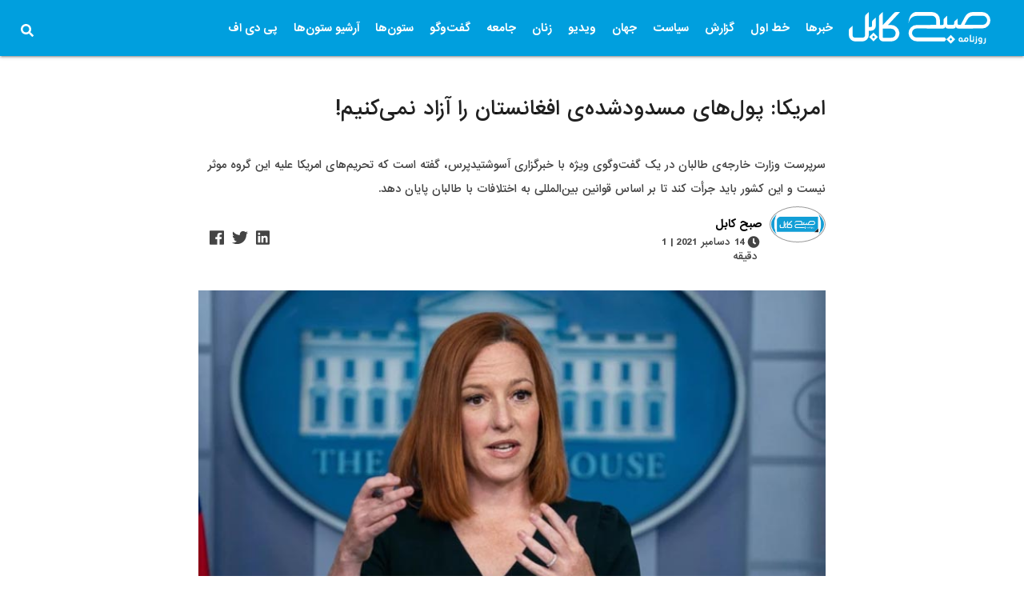

--- FILE ---
content_type: text/html; charset=UTF-8
request_url: https://subhekabul.com/%D8%AE%D8%A8%D8%B1%D9%87%D8%A7/afghanistan-usa-whitehouse-afghan-blocked-money/
body_size: 22181
content:



<!DOCTYPE>
<html >
  <head><meta http-equiv="Content-Type" content="text/html; charset=utf-8">
    
    <meta http-equiv="X-UA-Compatible" content="IE=edge">
    <meta name="viewport" content="width=device-width, initial-scale=1">
    <!-- The above 3 meta tags *must* come first in the head; any other head content must come *after* these tags -->
    
    <meta name="apple-itunes-app" content="app-id=1490377846">
    <meta name="google-play-app" content="app-id=af.subhe.kabul">
    
    <link rel="icon" href="https://subhekabul.com/wp-content/themes/sharks/assets/img/fav.png" sizes="32x32" />
    
<title>
  امریکا: پول‌های مسدودشده‌ی افغانستان را آزاد نمی‌کنیم! - روزنامه صبح کابل</title>



  
  <link rel="stylesheet" href="https://subhekabul.com/wp-content/themes/sharks/assets/css/owl.carousel.min.css">
  <link rel="stylesheet" href="https://subhekabul.com/wp-content/themes/sharks/assets/css/owl.theme.default.min.css">
  <link rel="stylesheet" href="https://subhekabul.com/wp-content/themes/sharks/assets/css/materialize.min.css">
  <link rel="stylesheet" href="https://subhekabul.com/wp-content/themes/sharks/style.css?v=1143">
<script type="text/javascript" src="https://code.jquery.com/jquery-3.3.1.min.js"></script>
  <meta name='robots' content='index, follow, max-image-preview:large, max-snippet:-1, max-video-preview:-1' />

	<!-- This site is optimized with the Yoast SEO plugin v26.6 - https://yoast.com/wordpress/plugins/seo/ -->
	<link rel="canonical" href="https://subhekabul.com/خبرها/afghanistan-usa-whitehouse-afghan-blocked-money/" />
	<meta property="og:locale" content="fa_IR" />
	<meta property="og:type" content="article" />
	<meta property="og:title" content="امریکا: پول‌های مسدودشده‌ی افغانستان را آزاد نمی‌کنیم! - روزنامه صبح کابل" />
	<meta property="og:description" content="سرپرست وزارت خارجه‌ی طالبان در یک گفت‌وگوی ویژه با خبرگزاری آسوشتیدپرس، گفته است که تحریم‌های امریکا علیه این گروه موثر نیست و این کشور باید جرأت کند تا بر اساس قوانین بین‌المللی به اختلافات با طالبان پایان دهد." />
	<meta property="og:url" content="https://subhekabul.com/خبرها/afghanistan-usa-whitehouse-afghan-blocked-money/" />
	<meta property="og:site_name" content="روزنامه صبح کابل" />
	<meta property="article:published_time" content="2021-12-14T11:32:05+00:00" />
	<meta property="og:image" content="https://subhekabul.com/wp-content/uploads/2021/12/Jen-saki.jpg" />
	<meta property="og:image:width" content="750" />
	<meta property="og:image:height" content="525" />
	<meta property="og:image:type" content="image/jpeg" />
	<meta name="author" content="صبح کابل" />
	<meta name="twitter:card" content="summary_large_image" />
	<meta name="twitter:label1" content="نوشته‌شده بدست" />
	<meta name="twitter:data1" content="صبح کابل" />
	<script type="application/ld+json" class="yoast-schema-graph">{"@context":"https://schema.org","@graph":[{"@type":"WebPage","@id":"https://subhekabul.com/%d8%ae%d8%a8%d8%b1%d9%87%d8%a7/afghanistan-usa-whitehouse-afghan-blocked-money/","url":"https://subhekabul.com/%d8%ae%d8%a8%d8%b1%d9%87%d8%a7/afghanistan-usa-whitehouse-afghan-blocked-money/","name":"امریکا: پول‌های مسدودشده‌ی افغانستان را آزاد نمی‌کنیم! - روزنامه صبح کابل","isPartOf":{"@id":"https://subhekabul.com/#website"},"primaryImageOfPage":{"@id":"https://subhekabul.com/%d8%ae%d8%a8%d8%b1%d9%87%d8%a7/afghanistan-usa-whitehouse-afghan-blocked-money/#primaryimage"},"image":{"@id":"https://subhekabul.com/%d8%ae%d8%a8%d8%b1%d9%87%d8%a7/afghanistan-usa-whitehouse-afghan-blocked-money/#primaryimage"},"thumbnailUrl":"https://subhekabul.com/wp-content/uploads/2021/12/Jen-saki.jpg","datePublished":"2021-12-14T11:32:05+00:00","author":{"@id":"https://subhekabul.com/#/schema/person/29795cd6426fd56c631cefca09be62b4"},"breadcrumb":{"@id":"https://subhekabul.com/%d8%ae%d8%a8%d8%b1%d9%87%d8%a7/afghanistan-usa-whitehouse-afghan-blocked-money/#breadcrumb"},"inLanguage":"fa-IR","potentialAction":[{"@type":"ReadAction","target":["https://subhekabul.com/%d8%ae%d8%a8%d8%b1%d9%87%d8%a7/afghanistan-usa-whitehouse-afghan-blocked-money/"]}]},{"@type":"ImageObject","inLanguage":"fa-IR","@id":"https://subhekabul.com/%d8%ae%d8%a8%d8%b1%d9%87%d8%a7/afghanistan-usa-whitehouse-afghan-blocked-money/#primaryimage","url":"https://subhekabul.com/wp-content/uploads/2021/12/Jen-saki.jpg","contentUrl":"https://subhekabul.com/wp-content/uploads/2021/12/Jen-saki.jpg","width":750,"height":525},{"@type":"BreadcrumbList","@id":"https://subhekabul.com/%d8%ae%d8%a8%d8%b1%d9%87%d8%a7/afghanistan-usa-whitehouse-afghan-blocked-money/#breadcrumb","itemListElement":[{"@type":"ListItem","position":1,"name":"Home","item":"https://subhekabul.com/"},{"@type":"ListItem","position":2,"name":"امریکا: پول‌های مسدودشده‌ی افغانستان را آزاد نمی‌کنیم!"}]},{"@type":"WebSite","@id":"https://subhekabul.com/#website","url":"https://subhekabul.com/","name":"روزنامه صبح کابل","description":"ما مینویسیم شما قضاوت کنید","potentialAction":[{"@type":"SearchAction","target":{"@type":"EntryPoint","urlTemplate":"https://subhekabul.com/?s={search_term_string}"},"query-input":{"@type":"PropertyValueSpecification","valueRequired":true,"valueName":"search_term_string"}}],"inLanguage":"fa-IR"},{"@type":"Person","@id":"https://subhekabul.com/#/schema/person/29795cd6426fd56c631cefca09be62b4","name":"صبح کابل","image":{"@type":"ImageObject","inLanguage":"fa-IR","@id":"https://subhekabul.com/#/schema/person/image/","url":"https://subhekabul.com/wp-content/uploads/2019/05/W_odvqVp_400x400-250x155.png","contentUrl":"https://subhekabul.com/wp-content/uploads/2019/05/W_odvqVp_400x400-250x155.png","caption":"صبح کابل"},"url":"https://subhekabul.com/author/subhekabul/"}]}</script>
	<!-- / Yoast SEO plugin. -->


<link rel="alternate" type="application/rss+xml" title="روزنامه صبح کابل &raquo; خوراک" href="https://subhekabul.com/feed/" />
<link rel="alternate" type="application/rss+xml" title="روزنامه صبح کابل &raquo; خوراک دیدگاه‌ها" href="https://subhekabul.com/comments/feed/" />
<link rel="alternate" type="application/rss+xml" title="روزنامه صبح کابل &raquo; امریکا: پول‌های مسدودشده‌ی افغانستان را آزاد نمی‌کنیم! خوراک دیدگاه‌ها" href="https://subhekabul.com/%d8%ae%d8%a8%d8%b1%d9%87%d8%a7/afghanistan-usa-whitehouse-afghan-blocked-money/feed/" />
<link rel="alternate" title="oEmbed (JSON)" type="application/json+oembed" href="https://subhekabul.com/wp-json/oembed/1.0/embed?url=https%3A%2F%2Fsubhekabul.com%2F%25d8%25ae%25d8%25a8%25d8%25b1%25d9%2587%25d8%25a7%2Fafghanistan-usa-whitehouse-afghan-blocked-money%2F" />
<link rel="alternate" title="oEmbed (XML)" type="text/xml+oembed" href="https://subhekabul.com/wp-json/oembed/1.0/embed?url=https%3A%2F%2Fsubhekabul.com%2F%25d8%25ae%25d8%25a8%25d8%25b1%25d9%2587%25d8%25a7%2Fafghanistan-usa-whitehouse-afghan-blocked-money%2F&#038;format=xml" />
<style id='wp-img-auto-sizes-contain-inline-css' type='text/css'>
img:is([sizes=auto i],[sizes^="auto," i]){contain-intrinsic-size:3000px 1500px}
/*# sourceURL=wp-img-auto-sizes-contain-inline-css */
</style>
<style id='wp-emoji-styles-inline-css' type='text/css'>

	img.wp-smiley, img.emoji {
		display: inline !important;
		border: none !important;
		box-shadow: none !important;
		height: 1em !important;
		width: 1em !important;
		margin: 0 0.07em !important;
		vertical-align: -0.1em !important;
		background: none !important;
		padding: 0 !important;
	}
/*# sourceURL=wp-emoji-styles-inline-css */
</style>
<style id='wp-block-library-inline-css' type='text/css'>
:root{--wp-block-synced-color:#7a00df;--wp-block-synced-color--rgb:122,0,223;--wp-bound-block-color:var(--wp-block-synced-color);--wp-editor-canvas-background:#ddd;--wp-admin-theme-color:#007cba;--wp-admin-theme-color--rgb:0,124,186;--wp-admin-theme-color-darker-10:#006ba1;--wp-admin-theme-color-darker-10--rgb:0,107,160.5;--wp-admin-theme-color-darker-20:#005a87;--wp-admin-theme-color-darker-20--rgb:0,90,135;--wp-admin-border-width-focus:2px}@media (min-resolution:192dpi){:root{--wp-admin-border-width-focus:1.5px}}.wp-element-button{cursor:pointer}:root .has-very-light-gray-background-color{background-color:#eee}:root .has-very-dark-gray-background-color{background-color:#313131}:root .has-very-light-gray-color{color:#eee}:root .has-very-dark-gray-color{color:#313131}:root .has-vivid-green-cyan-to-vivid-cyan-blue-gradient-background{background:linear-gradient(135deg,#00d084,#0693e3)}:root .has-purple-crush-gradient-background{background:linear-gradient(135deg,#34e2e4,#4721fb 50%,#ab1dfe)}:root .has-hazy-dawn-gradient-background{background:linear-gradient(135deg,#faaca8,#dad0ec)}:root .has-subdued-olive-gradient-background{background:linear-gradient(135deg,#fafae1,#67a671)}:root .has-atomic-cream-gradient-background{background:linear-gradient(135deg,#fdd79a,#004a59)}:root .has-nightshade-gradient-background{background:linear-gradient(135deg,#330968,#31cdcf)}:root .has-midnight-gradient-background{background:linear-gradient(135deg,#020381,#2874fc)}:root{--wp--preset--font-size--normal:16px;--wp--preset--font-size--huge:42px}.has-regular-font-size{font-size:1em}.has-larger-font-size{font-size:2.625em}.has-normal-font-size{font-size:var(--wp--preset--font-size--normal)}.has-huge-font-size{font-size:var(--wp--preset--font-size--huge)}.has-text-align-center{text-align:center}.has-text-align-left{text-align:left}.has-text-align-right{text-align:right}.has-fit-text{white-space:nowrap!important}#end-resizable-editor-section{display:none}.aligncenter{clear:both}.items-justified-left{justify-content:flex-start}.items-justified-center{justify-content:center}.items-justified-right{justify-content:flex-end}.items-justified-space-between{justify-content:space-between}.screen-reader-text{border:0;clip-path:inset(50%);height:1px;margin:-1px;overflow:hidden;padding:0;position:absolute;width:1px;word-wrap:normal!important}.screen-reader-text:focus{background-color:#ddd;clip-path:none;color:#444;display:block;font-size:1em;height:auto;left:5px;line-height:normal;padding:15px 23px 14px;text-decoration:none;top:5px;width:auto;z-index:100000}html :where(.has-border-color){border-style:solid}html :where([style*=border-top-color]){border-top-style:solid}html :where([style*=border-right-color]){border-right-style:solid}html :where([style*=border-bottom-color]){border-bottom-style:solid}html :where([style*=border-left-color]){border-left-style:solid}html :where([style*=border-width]){border-style:solid}html :where([style*=border-top-width]){border-top-style:solid}html :where([style*=border-right-width]){border-right-style:solid}html :where([style*=border-bottom-width]){border-bottom-style:solid}html :where([style*=border-left-width]){border-left-style:solid}html :where(img[class*=wp-image-]){height:auto;max-width:100%}:where(figure){margin:0 0 1em}html :where(.is-position-sticky){--wp-admin--admin-bar--position-offset:var(--wp-admin--admin-bar--height,0px)}@media screen and (max-width:600px){html :where(.is-position-sticky){--wp-admin--admin-bar--position-offset:0px}}

/*# sourceURL=wp-block-library-inline-css */
</style><style id='global-styles-inline-css' type='text/css'>
:root{--wp--preset--aspect-ratio--square: 1;--wp--preset--aspect-ratio--4-3: 4/3;--wp--preset--aspect-ratio--3-4: 3/4;--wp--preset--aspect-ratio--3-2: 3/2;--wp--preset--aspect-ratio--2-3: 2/3;--wp--preset--aspect-ratio--16-9: 16/9;--wp--preset--aspect-ratio--9-16: 9/16;--wp--preset--color--black: #000000;--wp--preset--color--cyan-bluish-gray: #abb8c3;--wp--preset--color--white: #ffffff;--wp--preset--color--pale-pink: #f78da7;--wp--preset--color--vivid-red: #cf2e2e;--wp--preset--color--luminous-vivid-orange: #ff6900;--wp--preset--color--luminous-vivid-amber: #fcb900;--wp--preset--color--light-green-cyan: #7bdcb5;--wp--preset--color--vivid-green-cyan: #00d084;--wp--preset--color--pale-cyan-blue: #8ed1fc;--wp--preset--color--vivid-cyan-blue: #0693e3;--wp--preset--color--vivid-purple: #9b51e0;--wp--preset--gradient--vivid-cyan-blue-to-vivid-purple: linear-gradient(135deg,rgb(6,147,227) 0%,rgb(155,81,224) 100%);--wp--preset--gradient--light-green-cyan-to-vivid-green-cyan: linear-gradient(135deg,rgb(122,220,180) 0%,rgb(0,208,130) 100%);--wp--preset--gradient--luminous-vivid-amber-to-luminous-vivid-orange: linear-gradient(135deg,rgb(252,185,0) 0%,rgb(255,105,0) 100%);--wp--preset--gradient--luminous-vivid-orange-to-vivid-red: linear-gradient(135deg,rgb(255,105,0) 0%,rgb(207,46,46) 100%);--wp--preset--gradient--very-light-gray-to-cyan-bluish-gray: linear-gradient(135deg,rgb(238,238,238) 0%,rgb(169,184,195) 100%);--wp--preset--gradient--cool-to-warm-spectrum: linear-gradient(135deg,rgb(74,234,220) 0%,rgb(151,120,209) 20%,rgb(207,42,186) 40%,rgb(238,44,130) 60%,rgb(251,105,98) 80%,rgb(254,248,76) 100%);--wp--preset--gradient--blush-light-purple: linear-gradient(135deg,rgb(255,206,236) 0%,rgb(152,150,240) 100%);--wp--preset--gradient--blush-bordeaux: linear-gradient(135deg,rgb(254,205,165) 0%,rgb(254,45,45) 50%,rgb(107,0,62) 100%);--wp--preset--gradient--luminous-dusk: linear-gradient(135deg,rgb(255,203,112) 0%,rgb(199,81,192) 50%,rgb(65,88,208) 100%);--wp--preset--gradient--pale-ocean: linear-gradient(135deg,rgb(255,245,203) 0%,rgb(182,227,212) 50%,rgb(51,167,181) 100%);--wp--preset--gradient--electric-grass: linear-gradient(135deg,rgb(202,248,128) 0%,rgb(113,206,126) 100%);--wp--preset--gradient--midnight: linear-gradient(135deg,rgb(2,3,129) 0%,rgb(40,116,252) 100%);--wp--preset--font-size--small: 13px;--wp--preset--font-size--medium: 20px;--wp--preset--font-size--large: 36px;--wp--preset--font-size--x-large: 42px;--wp--preset--spacing--20: 0.44rem;--wp--preset--spacing--30: 0.67rem;--wp--preset--spacing--40: 1rem;--wp--preset--spacing--50: 1.5rem;--wp--preset--spacing--60: 2.25rem;--wp--preset--spacing--70: 3.38rem;--wp--preset--spacing--80: 5.06rem;--wp--preset--shadow--natural: 6px 6px 9px rgba(0, 0, 0, 0.2);--wp--preset--shadow--deep: 12px 12px 50px rgba(0, 0, 0, 0.4);--wp--preset--shadow--sharp: 6px 6px 0px rgba(0, 0, 0, 0.2);--wp--preset--shadow--outlined: 6px 6px 0px -3px rgb(255, 255, 255), 6px 6px rgb(0, 0, 0);--wp--preset--shadow--crisp: 6px 6px 0px rgb(0, 0, 0);}:where(.is-layout-flex){gap: 0.5em;}:where(.is-layout-grid){gap: 0.5em;}body .is-layout-flex{display: flex;}.is-layout-flex{flex-wrap: wrap;align-items: center;}.is-layout-flex > :is(*, div){margin: 0;}body .is-layout-grid{display: grid;}.is-layout-grid > :is(*, div){margin: 0;}:where(.wp-block-columns.is-layout-flex){gap: 2em;}:where(.wp-block-columns.is-layout-grid){gap: 2em;}:where(.wp-block-post-template.is-layout-flex){gap: 1.25em;}:where(.wp-block-post-template.is-layout-grid){gap: 1.25em;}.has-black-color{color: var(--wp--preset--color--black) !important;}.has-cyan-bluish-gray-color{color: var(--wp--preset--color--cyan-bluish-gray) !important;}.has-white-color{color: var(--wp--preset--color--white) !important;}.has-pale-pink-color{color: var(--wp--preset--color--pale-pink) !important;}.has-vivid-red-color{color: var(--wp--preset--color--vivid-red) !important;}.has-luminous-vivid-orange-color{color: var(--wp--preset--color--luminous-vivid-orange) !important;}.has-luminous-vivid-amber-color{color: var(--wp--preset--color--luminous-vivid-amber) !important;}.has-light-green-cyan-color{color: var(--wp--preset--color--light-green-cyan) !important;}.has-vivid-green-cyan-color{color: var(--wp--preset--color--vivid-green-cyan) !important;}.has-pale-cyan-blue-color{color: var(--wp--preset--color--pale-cyan-blue) !important;}.has-vivid-cyan-blue-color{color: var(--wp--preset--color--vivid-cyan-blue) !important;}.has-vivid-purple-color{color: var(--wp--preset--color--vivid-purple) !important;}.has-black-background-color{background-color: var(--wp--preset--color--black) !important;}.has-cyan-bluish-gray-background-color{background-color: var(--wp--preset--color--cyan-bluish-gray) !important;}.has-white-background-color{background-color: var(--wp--preset--color--white) !important;}.has-pale-pink-background-color{background-color: var(--wp--preset--color--pale-pink) !important;}.has-vivid-red-background-color{background-color: var(--wp--preset--color--vivid-red) !important;}.has-luminous-vivid-orange-background-color{background-color: var(--wp--preset--color--luminous-vivid-orange) !important;}.has-luminous-vivid-amber-background-color{background-color: var(--wp--preset--color--luminous-vivid-amber) !important;}.has-light-green-cyan-background-color{background-color: var(--wp--preset--color--light-green-cyan) !important;}.has-vivid-green-cyan-background-color{background-color: var(--wp--preset--color--vivid-green-cyan) !important;}.has-pale-cyan-blue-background-color{background-color: var(--wp--preset--color--pale-cyan-blue) !important;}.has-vivid-cyan-blue-background-color{background-color: var(--wp--preset--color--vivid-cyan-blue) !important;}.has-vivid-purple-background-color{background-color: var(--wp--preset--color--vivid-purple) !important;}.has-black-border-color{border-color: var(--wp--preset--color--black) !important;}.has-cyan-bluish-gray-border-color{border-color: var(--wp--preset--color--cyan-bluish-gray) !important;}.has-white-border-color{border-color: var(--wp--preset--color--white) !important;}.has-pale-pink-border-color{border-color: var(--wp--preset--color--pale-pink) !important;}.has-vivid-red-border-color{border-color: var(--wp--preset--color--vivid-red) !important;}.has-luminous-vivid-orange-border-color{border-color: var(--wp--preset--color--luminous-vivid-orange) !important;}.has-luminous-vivid-amber-border-color{border-color: var(--wp--preset--color--luminous-vivid-amber) !important;}.has-light-green-cyan-border-color{border-color: var(--wp--preset--color--light-green-cyan) !important;}.has-vivid-green-cyan-border-color{border-color: var(--wp--preset--color--vivid-green-cyan) !important;}.has-pale-cyan-blue-border-color{border-color: var(--wp--preset--color--pale-cyan-blue) !important;}.has-vivid-cyan-blue-border-color{border-color: var(--wp--preset--color--vivid-cyan-blue) !important;}.has-vivid-purple-border-color{border-color: var(--wp--preset--color--vivid-purple) !important;}.has-vivid-cyan-blue-to-vivid-purple-gradient-background{background: var(--wp--preset--gradient--vivid-cyan-blue-to-vivid-purple) !important;}.has-light-green-cyan-to-vivid-green-cyan-gradient-background{background: var(--wp--preset--gradient--light-green-cyan-to-vivid-green-cyan) !important;}.has-luminous-vivid-amber-to-luminous-vivid-orange-gradient-background{background: var(--wp--preset--gradient--luminous-vivid-amber-to-luminous-vivid-orange) !important;}.has-luminous-vivid-orange-to-vivid-red-gradient-background{background: var(--wp--preset--gradient--luminous-vivid-orange-to-vivid-red) !important;}.has-very-light-gray-to-cyan-bluish-gray-gradient-background{background: var(--wp--preset--gradient--very-light-gray-to-cyan-bluish-gray) !important;}.has-cool-to-warm-spectrum-gradient-background{background: var(--wp--preset--gradient--cool-to-warm-spectrum) !important;}.has-blush-light-purple-gradient-background{background: var(--wp--preset--gradient--blush-light-purple) !important;}.has-blush-bordeaux-gradient-background{background: var(--wp--preset--gradient--blush-bordeaux) !important;}.has-luminous-dusk-gradient-background{background: var(--wp--preset--gradient--luminous-dusk) !important;}.has-pale-ocean-gradient-background{background: var(--wp--preset--gradient--pale-ocean) !important;}.has-electric-grass-gradient-background{background: var(--wp--preset--gradient--electric-grass) !important;}.has-midnight-gradient-background{background: var(--wp--preset--gradient--midnight) !important;}.has-small-font-size{font-size: var(--wp--preset--font-size--small) !important;}.has-medium-font-size{font-size: var(--wp--preset--font-size--medium) !important;}.has-large-font-size{font-size: var(--wp--preset--font-size--large) !important;}.has-x-large-font-size{font-size: var(--wp--preset--font-size--x-large) !important;}
/*# sourceURL=global-styles-inline-css */
</style>

<style id='classic-theme-styles-inline-css' type='text/css'>
/*! This file is auto-generated */
.wp-block-button__link{color:#fff;background-color:#32373c;border-radius:9999px;box-shadow:none;text-decoration:none;padding:calc(.667em + 2px) calc(1.333em + 2px);font-size:1.125em}.wp-block-file__button{background:#32373c;color:#fff;text-decoration:none}
/*# sourceURL=/wp-includes/css/classic-themes.min.css */
</style>
<link rel='stylesheet' id='foobox-free-min-css' href='https://subhekabul.com/wp-content/plugins/foobox-image-lightbox/free/css/foobox.free.min.css?ver=2.7.35' type='text/css' media='all' />
<link rel='stylesheet' id='techsharks-af-style-rp-css' href='https://subhekabul.com/wp-content/plugins/Sharks%20related%20posts/style.css?ver=6.9' type='text/css' media='all' />
<link rel='stylesheet' id='ppress-frontend-css' href='https://subhekabul.com/wp-content/plugins/wp-user-avatar/assets/css/frontend.min.css?ver=4.16.8' type='text/css' media='all' />
<link rel='stylesheet' id='ppress-flatpickr-css' href='https://subhekabul.com/wp-content/plugins/wp-user-avatar/assets/flatpickr/flatpickr.min.css?ver=4.16.8' type='text/css' media='all' />
<link rel='stylesheet' id='ppress-select2-css' href='https://subhekabul.com/wp-content/plugins/wp-user-avatar/assets/select2/select2.min.css?ver=6.9' type='text/css' media='all' />
<link rel='stylesheet' id='wp-pagenavi-css' href='https://subhekabul.com/wp-content/plugins/wp-pagenavi/pagenavi-css.css?ver=2.70' type='text/css' media='all' />
<script type="text/javascript" src="https://subhekabul.com/wp-includes/js/jquery/jquery.min.js?ver=3.7.1" id="jquery-core-js"></script>
<script type="text/javascript" src="https://subhekabul.com/wp-includes/js/jquery/jquery-migrate.min.js?ver=3.4.1" id="jquery-migrate-js"></script>
<script type="text/javascript" src="https://subhekabul.com/wp-content/plugins/wp-user-avatar/assets/flatpickr/flatpickr.min.js?ver=4.16.8" id="ppress-flatpickr-js"></script>
<script type="text/javascript" src="https://subhekabul.com/wp-content/plugins/wp-user-avatar/assets/select2/select2.min.js?ver=4.16.8" id="ppress-select2-js"></script>
<script type="text/javascript" id="foobox-free-min-js-before">
/* <![CDATA[ */
/* Run FooBox FREE (v2.7.35) */
var FOOBOX = window.FOOBOX = {
	ready: true,
	disableOthers: false,
	o: {wordpress: { enabled: true }, countMessage:'image %index of %total', captions: { dataTitle: ["captionTitle","title"], dataDesc: ["captionDesc","description"] }, rel: '', excludes:'.fbx-link,.nofoobox,.nolightbox,a[href*="pinterest.com/pin/create/button/"]', affiliate : { enabled: false }},
	selectors: [
		".foogallery-container.foogallery-lightbox-foobox", ".foogallery-container.foogallery-lightbox-foobox-free", ".gallery", ".wp-block-gallery", ".wp-caption", ".wp-block-image", "a:has(img[class*=wp-image-])", ".foobox"
	],
	pre: function( $ ){
		// Custom JavaScript (Pre)
		
	},
	post: function( $ ){
		// Custom JavaScript (Post)
		
		// Custom Captions Code
		
	},
	custom: function( $ ){
		// Custom Extra JS
		
	}
};
//# sourceURL=foobox-free-min-js-before
/* ]]> */
</script>
<script type="text/javascript" src="https://subhekabul.com/wp-content/plugins/foobox-image-lightbox/free/js/foobox.free.min.js?ver=2.7.35" id="foobox-free-min-js"></script>
<link rel="https://api.w.org/" href="https://subhekabul.com/wp-json/" /><link rel="alternate" title="JSON" type="application/json" href="https://subhekabul.com/wp-json/wp/v2/posts/55592" /><link rel="EditURI" type="application/rsd+xml" title="RSD" href="https://subhekabul.com/xmlrpc.php?rsd" />

<link rel='shortlink' href='https://subhekabul.com/?p=55592' />

<!-- Global site tag (gtag.js) - Google Analytics -->
<script async src="https://www.googletagmanager.com/gtag/js?id=UA-120061682-22"></script>
<script>
  window.dataLayer = window.dataLayer || [];
  function gtag(){dataLayer.push(arguments);}
  gtag('js', new Date());

  gtag('config', 'UA-120061682-22');
</script>


</head>

<body class="rtl wp-singular post-template-default single single-post postid-55592 single-format-standard wp-theme-sharks" class="bg-white">


  
  <div class="mn">

   <ul id="slide-out" class="sidenav">
    <li id="menu-item-72" class="menu-item menu-item-type-taxonomy menu-item-object-category current-post-ancestor current-menu-parent current-post-parent menu-item-72"><a href="https://subhekabul.com/category/%d8%ae%d8%a8%d8%b1%d9%87%d8%a7/">خبرها</a></li>
<li id="menu-item-41453" class="menu-item menu-item-type-taxonomy menu-item-object-category menu-item-41453"><a href="https://subhekabul.com/category/%d8%ae%d8%b7-%d8%a7%d9%88%d9%84/">خط اول</a></li>
<li id="menu-item-77" class="menu-item menu-item-type-taxonomy menu-item-object-category menu-item-has-children menu-item-77"><a href="https://subhekabul.com/category/%da%af%d8%b2%d8%a7%d8%b1%d8%b4/">گزارش</a>
<ul class="sub-menu">
	<li id="menu-item-6406" class="menu-item menu-item-type-taxonomy menu-item-object-category menu-item-6406"><a href="https://subhekabul.com/category/%da%af%d8%b2%d8%a7%d8%b1%d8%b4/%da%af%d8%b2%d8%a7%d8%b1%d8%b4-%d8%aa%d8%ad%d9%82%db%8c%d9%82%db%8c/">گزارش تحقیقی</a></li>
	<li id="menu-item-6409" class="menu-item menu-item-type-taxonomy menu-item-object-category menu-item-6409"><a href="https://subhekabul.com/category/%da%af%d8%b2%d8%a7%d8%b1%d8%b4/%da%af%d8%b2%d8%a7%d8%b1%d8%b4-%d8%b1%d9%88%d8%b2/">گزارش روز</a></li>
	<li id="menu-item-6408" class="menu-item menu-item-type-taxonomy menu-item-object-category menu-item-6408"><a href="https://subhekabul.com/category/%da%af%d8%b2%d8%a7%d8%b1%d8%b4/%da%af%d8%b2%d8%a7%d8%b1%d8%b4-%d8%aa%d9%88%d9%84%db%8c%d8%af%db%8c/">گزارش تولیدی</a></li>
</ul>
</li>
<li id="menu-item-75" class="menu-item menu-item-type-taxonomy menu-item-object-category menu-item-75"><a href="https://subhekabul.com/category/%d8%b3%db%8c%d8%a7%d8%b3%d8%aa/">سیاست</a></li>
<li id="menu-item-71" class="menu-item menu-item-type-taxonomy menu-item-object-category menu-item-71"><a href="https://subhekabul.com/category/%d8%ac%d9%87%d8%a7%d9%86/">جهان</a></li>
<li id="menu-item-79" class="menu-item menu-item-type-taxonomy menu-item-object-category menu-item-79"><a href="https://subhekabul.com/category/%d9%88%db%8c%d8%af%db%8c%d9%88/">ویدیو</a></li>
<li id="menu-item-73" class="menu-item menu-item-type-taxonomy menu-item-object-category menu-item-73"><a href="https://subhekabul.com/category/%d8%b2%d9%86%d8%a7%d9%86/">زنان</a></li>
<li id="menu-item-74" class="menu-item menu-item-type-taxonomy menu-item-object-category menu-item-74"><a href="https://subhekabul.com/category/%d8%ac%d8%a7%d9%85%d8%b9%d9%87/">جامعه</a></li>
<li id="menu-item-78" class="menu-item menu-item-type-taxonomy menu-item-object-category menu-item-78"><a href="https://subhekabul.com/category/%da%af%d9%81%d8%aa%da%af%d9%88/">گفت‌وگو</a></li>
<li id="menu-item-34750" class="menu-item menu-item-type-taxonomy menu-item-object-category menu-item-has-children menu-item-34750"><a href="https://subhekabul.com/category/%d8%b3%d8%aa%d9%88%d9%86%e2%80%8c%d9%87%d8%a7/">ستون‌ها</a>
<ul class="sub-menu">
	<li id="menu-item-34755" class="menu-item menu-item-type-taxonomy menu-item-object-category menu-item-34755"><a href="https://subhekabul.com/category/%d8%b3%d8%aa%d9%88%d9%86%e2%80%8c%d9%87%d8%a7/%d8%b1%d8%af%d9%90-%d9%be%d8%a7%db%8c-%d8%ac%d9%86%da%af/">ردِ پای جنگ</a></li>
	<li id="menu-item-34751" class="menu-item menu-item-type-taxonomy menu-item-object-category menu-item-34751"><a href="https://subhekabul.com/category/%d8%b3%d8%aa%d9%88%d9%86%e2%80%8c%d9%87%d8%a7/%d8%a8%d8%b1%d9%82%d8%b9-%d9%88-%d8%b4%d9%84%d8%a7%d9%82/">برقع و شلاق</a></li>
	<li id="menu-item-34752" class="menu-item menu-item-type-taxonomy menu-item-object-category menu-item-34752"><a href="https://subhekabul.com/category/%d8%b3%d8%aa%d9%88%d9%86%e2%80%8c%d9%87%d8%a7/%d8%b2%d8%a7%da%a9%d8%b1-%d8%a2%d8%a8%d8%a7%d8%af/">زاکر آباد</a></li>
	<li id="menu-item-34753" class="menu-item menu-item-type-taxonomy menu-item-object-category menu-item-34753"><a href="https://subhekabul.com/category/%d8%b3%d8%aa%d9%88%d9%86%e2%80%8c%d9%87%d8%a7/%d8%ac%d8%a7%d9%85%d8%b9%d9%87-%d8%a8%d9%87%d8%aa%d8%b1/">جامعه بهتر</a></li>
	<li id="menu-item-34754" class="menu-item menu-item-type-taxonomy menu-item-object-category menu-item-34754"><a href="https://subhekabul.com/category/%d8%b3%d8%aa%d9%88%d9%86%e2%80%8c%d9%87%d8%a7/%d8%b1%d8%a7%d9%87-%d9%82%d8%a7%da%86%d8%a7%d9%82/">راه قاچاق</a></li>
</ul>
</li>
<li id="menu-item-34749" class="menu-item menu-item-type-custom menu-item-object-custom menu-item-has-children menu-item-34749"><a href="#">آرشیو ستون‌ها</a>
<ul class="sub-menu">
	<li id="menu-item-5368" class="menu-item menu-item-type-taxonomy menu-item-object-category menu-item-5368"><a href="https://subhekabul.com/category/%d8%b3%d8%aa%d9%88%d9%86%e2%80%8c%d9%87%d8%a7/%d8%a7%d8%b4%da%a9%db%8c-%d8%a8%d8%b1%da%af%d9%88%d9%86%d9%87-%d8%b3%d8%ae%d9%86/">یادداشت‌های عزیز رویش</a></li>
	<li id="menu-item-70" class="menu-item menu-item-type-taxonomy menu-item-object-category menu-item-70"><a href="https://subhekabul.com/category/%d8%b3%d8%aa%d9%88%d9%86%e2%80%8c%d9%87%d8%a7/%d9%85%d9%86-%db%8c%da%a9-%d9%85%d8%b9%d8%aa%d8%a7%d8%af%d9%85/">من یک معتادم</a></li>
	<li id="menu-item-5370" class="menu-item menu-item-type-taxonomy menu-item-object-category menu-item-5370"><a href="https://subhekabul.com/category/%d8%b3%d8%aa%d9%88%d9%86%e2%80%8c%d9%87%d8%a7/%d9%81%d8%b1%d8%b2%d9%86%d8%af%d8%a7%d9%86-%d8%b2%d9%85%db%8c%d9%86/">فرزندان زمین</a></li>
	<li id="menu-item-5369" class="menu-item menu-item-type-taxonomy menu-item-object-category menu-item-5369"><a href="https://subhekabul.com/category/%d8%b3%d8%aa%d9%88%d9%86%e2%80%8c%d9%87%d8%a7/%d9%be%d8%a7%d8%b1%d9%84%d9%85%d8%a7%d9%86/">پارلمان</a></li>
	<li id="menu-item-10527" class="menu-item menu-item-type-taxonomy menu-item-object-category menu-item-10527"><a href="https://subhekabul.com/category/%d8%b3%d8%aa%d9%88%d9%86%e2%80%8c%d9%87%d8%a7/%d8%b7%d8%a7%d9%84%d8%a8%d8%a7%d9%86-%d8%a8%d8%a7-%d9%85%d8%b1%d8%af%d9%85-%da%86%d9%87-%da%a9%d8%b1%d8%af%d9%86%d8%af/">طالبان با مردم چه کردند؟</a></li>
	<li id="menu-item-68" class="menu-item menu-item-type-taxonomy menu-item-object-category menu-item-68"><a href="https://subhekabul.com/category/%d8%a7%d9%86%d8%aa%d8%ae%d8%a7%d8%a8%d8%a7%d8%aa/">انتخابات</a></li>
</ul>
</li>
<li id="menu-item-3866" class="menu-item menu-item-type-taxonomy menu-item-object-category menu-item-3866"><a href="https://subhekabul.com/category/pdf/">پی دی اف</a></li>
      <form method="get" action="" class="px-10">
        <input type="text" autofocus='' placeholder="جستجو" name="s">
      </form>
    </ul>

</div>
 
<!-- Modal Structure -->
<div id="modal1" class="modal modal-fixed-footer">
<div class="modal-content black-text">
<h5>جستجو در صبح کابل</h5>
<form method="get" action="https://subhekabul.com/">
<input type="text" autofocus='' placeholder="جستجو" name="s">
</form>
</div>
<div class="modal-footer">
<a href="#!" class=" btn blue left modal-close white-text">بستن</a>
</div>
</div> 
 
      <nav class="blue">
      <div class="nav-wrapper container mn">
        <ul>
          <a href="#"  data-target="slide-out" class="sidenav-trigger left">
            <svg class="svg-inline--fa fa-bars fa-w-14" height="30px" aria-hidden="true" focusable="false" data-prefix="fas" data-icon="bars" role="img" xmlns="http://www.w3.org/2000/svg" viewBox="0 0 448 512" data-fa-i2svg=""><path fill="currentColor" d="M16 132h416c8.837 0 16-7.163 16-16V76c0-8.837-7.163-16-16-16H16C7.163 60 0 67.163 0 76v40c0 8.837 7.163 16 16 16zm0 160h416c8.837 0 16-7.163 16-16v-40c0-8.837-7.163-16-16-16H16c-8.837 0-16 7.163-16 16v40c0 8.837 7.163 16 16 16zm0 160h416c8.837 0 16-7.163 16-16v-40c0-8.837-7.163-16-16-16H16c-8.837 0-16 7.163-16 16v40c0 8.837 7.163 16 16 16z"></path></svg>
          </a>
        </ul>

         <ul class="left hide-on-med-and-down">
           <a class="modal-trigger" href="#modal1">
             <svg class="svg-inline--fa fa-search fa-w-16" height="16px" aria-hidden="true" focusable="false" data-prefix="fas" data-icon="search" role="img" xmlns="http://www.w3.org/2000/svg" viewBox="0 0 512 512" data-fa-i2svg=""><path fill="currentColor" d="M505 442.7L405.3 343c-4.5-4.5-10.6-7-17-7H372c27.6-35.3 44-79.7 44-128C416 93.1 322.9 0 208 0S0 93.1 0 208s93.1 208 208 208c48.3 0 92.7-16.4 128-44v16.3c0 6.4 2.5 12.5 7 17l99.7 99.7c9.4 9.4 24.6 9.4 33.9 0l28.3-28.3c9.4-9.4 9.4-24.6.1-34zM208 336c-70.7 0-128-57.2-128-128 0-70.7 57.2-128 128-128 70.7 0 128 57.2 128 128 0 70.7-57.2 128-128 128z"></path></svg>
           </a>
         </ul>


         <!--
         ====================================
          LOGO NAVBAR
         ====================================
        -->
         <a href="https://subhekabul.com" class="d-inline-block right a-logo">
          

          <svg xmlns="http://www.w3.org/2000/svg" viewBox="0 0 207.45 46.97" height="40px"  style="margin-top: 10px;padding-left: 10px;margin-right: 10px;"><defs><style>.cls-1,.cls-2{fill:#fff !important;}.cls-2{fill-rule:evenodd;}</style></defs><title>Asset 2</title><g id="Layer_2" data-name="Layer 2"><g id="Layer_1-2" data-name="Layer 1"><path class="cls-1" d="M149.44,46.52,143,40.06l6.47-6.46,6.47,6.46Zm-2.12-6.46,2.12,2.12,2.12-2.12-2.12-2.12Z"/><path class="cls-1" d="M36.2,43.24l-6.47-6.47,6.47-6.46,6.46,6.46Zm-2.12-6.47,2.12,2.12,2.12-2.12L36.2,34.66Z"/><path class="cls-1" d="M61.68,19H57.49L75.1,0H69.5a4.38,4.38,0,0,0-3.2,1.4L49.67,19.3V0L45.6,3.7a4.38,4.38,0,0,0-1.43,3.24V37a6.15,6.15,0,0,0,6.16,6.15H62a12.11,12.11,0,0,0,12-13.27A12.33,12.33,0,0,0,61.68,19Zm6.9,13a6.74,6.74,0,0,1-6.77,5.73H50.33a.66.66,0,0,1-.66-.65V24.48H62A6.6,6.6,0,0,1,68.58,32Z"/><path class="cls-1" d="M35.38,11.85a4.37,4.37,0,0,0-1.44,3.24v5.42a1.5,1.5,0,0,1-1.5,1.5h-3.1V0L25.27,3.7a4.38,4.38,0,0,0-1.43,3.24V33.67a4,4,0,0,1-4,4H9.51a4,4,0,0,1-4-4V20.22l-4.07,3.7A4.35,4.35,0,0,0,0,27.15v6.52a9.51,9.51,0,0,0,9.51,9.51H19.82a9.51,9.51,0,0,0,9.52-9.51V27.51h3.1a7,7,0,0,0,7-7V8.16Z"/><path class="cls-1" d="M175.09,39.37a3,3,0,0,0-.54-1.06,2.48,2.48,0,0,0-.92-.7,3.06,3.06,0,0,0-1.29-.26,2.91,2.91,0,0,0-1.23.25,2.85,2.85,0,0,0-1,.68,3.11,3.11,0,0,0-.65,1,3.72,3.72,0,0,0-.23,1.31c0,.93-.31,1.39-.92,1.39h-1.54V40.27a3.5,3.5,0,0,0-.2-1.19,2.56,2.56,0,0,0-1.48-1.54,3.14,3.14,0,0,0-2.43.05,3.09,3.09,0,0,0-1,.75,3.42,3.42,0,0,0-.65,1.11,3.68,3.68,0,0,0-.24,1.32,3.41,3.41,0,0,0,.18,1.09,2.35,2.35,0,0,0,.58,1,2.94,2.94,0,0,0,1,.68,4.09,4.09,0,0,0,1.54.26h4.32a1.57,1.57,0,0,0,.83-.24,1.67,1.67,0,0,0,.62-.77,2.17,2.17,0,0,0,.53.52,2.85,2.85,0,0,0,.6.31,3.61,3.61,0,0,0,.65.15c.21,0,.43,0,.65,0a3.22,3.22,0,0,0,1.35-.25,2.73,2.73,0,0,0,.91-.67,2.46,2.46,0,0,0,.52-1,4.33,4.33,0,0,0,.15-1.13A4.81,4.81,0,0,0,175.09,39.37Zm-10,2.66h-1a2.35,2.35,0,0,1-.6-.08,1.34,1.34,0,0,1-.52-.26,1.27,1.27,0,0,1-.36-.48,1.66,1.66,0,0,1-.14-.71,1.42,1.42,0,0,1,.13-.63,1.47,1.47,0,0,1,.31-.48,1.22,1.22,0,0,1,.44-.31,1.13,1.13,0,0,1,.51-.12,1.06,1.06,0,0,1,.94.46,2.23,2.23,0,0,1,.32,1.29Zm8.21-.33a1.26,1.26,0,0,1-1,.42,1.21,1.21,0,0,1-1.05-.43,1.73,1.73,0,0,1-.32-1A2.19,2.19,0,0,1,171,40a1.76,1.76,0,0,1,.3-.54,1.3,1.3,0,0,1,.43-.34,1.24,1.24,0,0,1,.53-.12,1.17,1.17,0,0,1,.52.12,1.54,1.54,0,0,1,.43.34,2,2,0,0,1,.3.54,1.94,1.94,0,0,1,.12.7A1.68,1.68,0,0,1,173.34,41.7Z"/><polygon class="cls-1" points="181.86 42.03 179.91 42.03 179.82 42.03 178.9 42.03 178.9 33.15 177.21 34.1 177.21 43.75 179.82 43.75 179.91 43.75 183.55 43.75 183.55 38.71 182.7 37.86 182.7 37.86 181.86 38.71 181.86 42.03"/><path class="cls-1" d="M184.63,45a2.24,2.24,0,0,0,.35,0,.91.91,0,0,0,.88-.41,2.61,2.61,0,0,0,.22-1.21V38.71l.84-.85h0l.84.85v4.8a4.55,4.55,0,0,1-.17,1.25,3,3,0,0,1-.53,1,2.55,2.55,0,0,1-.88.67,2.65,2.65,0,0,1-1.2.25l-.52,0-.41-.06-.2,0-.2,0Z"/><path class="cls-1" d="M191.12,45.29l.66,0a5,5,0,0,0,.79-.06,1.74,1.74,0,0,0,.65-.23,1.3,1.3,0,0,0,.46-.47,1.92,1.92,0,0,0,.2-.81h-1a4.11,4.11,0,0,1-1.55-.26,2.94,2.94,0,0,1-1-.68,2.44,2.44,0,0,1-.57-1,3.41,3.41,0,0,1-.18-1.09,3.89,3.89,0,0,1,.22-1.32,3.42,3.42,0,0,1,.65-1.11,3.2,3.2,0,0,1,1-.75,3.19,3.19,0,0,1,2.45-.05,2.56,2.56,0,0,1,.9.61,2.74,2.74,0,0,1,.57.93,3.5,3.5,0,0,1,.2,1.19v3.26a4.19,4.19,0,0,1-.28,1.59,2.7,2.7,0,0,1-.79,1.07,3.23,3.23,0,0,1-1.22.59,5.75,5.75,0,0,1-1.54.19c-.21,0-.44,0-.69,0a7.11,7.11,0,0,1-.84-.09ZM193.87,42V40.71a2.09,2.09,0,0,0-.34-1.29,1.06,1.06,0,0,0-.92-.46,1.13,1.13,0,0,0-.51.12,1.35,1.35,0,0,0-.45.31,1.33,1.33,0,0,0-.31.48,1.57,1.57,0,0,0-.12.63,1.67,1.67,0,0,0,.13.71,1.15,1.15,0,0,0,.35.48,1.46,1.46,0,0,0,.53.26,2.49,2.49,0,0,0,.61.08Z"/><path class="cls-1" d="M197.56,45a2.18,2.18,0,0,0,.35,0,.91.91,0,0,0,.87-.41,2.61,2.61,0,0,0,.22-1.21V38.82l1.69-1v5.65a4.2,4.2,0,0,1-.18,1.25,2.71,2.71,0,0,1-.53,1,2.6,2.6,0,0,1-.87.67,2.71,2.71,0,0,1-1.2.25l-.52,0-.42-.06-.2,0-.19,0Z"/><rect class="cls-1" x="181.86" y="35.82" width="1.69" height="1.69" transform="translate(27.59 139.93) rotate(-45)"/><rect class="cls-1" x="186.07" y="35.82" width="1.69" height="1.69" transform="translate(28.82 142.91) rotate(-45)"/><path class="cls-2" d="M195,0H182.11A13.65,13.65,0,0,0,170,7.36l-5.78,11.08-.31.47h-2.78a1.65,1.65,0,0,1-1.65-1.64V9.51l-4.35,4a2.57,2.57,0,0,0-.83,1.89v1.88a1.65,1.65,0,0,1-1.65,1.64h-6.91a1.65,1.65,0,0,1-1.65-1.64V5.41l-4.36,4a2.59,2.59,0,0,0-.82,1.89v6a1.65,1.65,0,0,1-1.65,1.64h-3.75V11.67A11.63,11.63,0,0,0,121.91.06L98.49,0S87.7.05,87.54,17.66c.08-2,1.53-12.1,13.06-12.1h21.31A6.11,6.11,0,0,1,128,11.67v7.24L99.6,19a12.06,12.06,0,0,0-12.06,12.3A12.33,12.33,0,0,0,100,43.1h40.46L143,40.05l-2.51-2.64H99.54A6.78,6.78,0,0,1,92.66,31a6.61,6.61,0,0,1,6.6-6.81l38.57.08a3.69,3.69,0,0,0,3.69-3.69,3.69,3.69,0,0,0,3.69,3.69h8a3.69,3.69,0,0,0,3.69-3.69,3.69,3.69,0,0,0,3.69,3.69l34.75-.08a12.08,12.08,0,0,0,12.09-12.32A12.35,12.35,0,0,0,195,0Zm.81,18.87H169.5l4.29-7.85a10.73,10.73,0,0,1,9.41-5.59H196a6.73,6.73,0,0,1,6.72,6.92A6.91,6.91,0,0,1,195.76,18.9Z"/></g></g></svg>

        </a>
         <ul id="nav-mobile" class="right hide-on-med-and-down padding-0">
           
            <li id="vg-alice-menu-item-72" class="menu-item menu-item-type-taxonomy menu-item-object-category current-post-ancestor current-menu-parent current-post-parent"><a href="https://subhekabul.com/category/%d8%ae%d8%a8%d8%b1%d9%87%d8%a7/">خبرها</a></li>
<li id="vg-alice-menu-item-41453" class="menu-item menu-item-type-taxonomy menu-item-object-category"><a href="https://subhekabul.com/category/%d8%ae%d8%b7-%d8%a7%d9%88%d9%84/">خط اول</a></li>
<li id="vg-alice-menu-item-77" class="menu-item menu-item-type-taxonomy menu-item-object-category menu-item-has-children"><a href="https://subhekabul.com/category/%da%af%d8%b2%d8%a7%d8%b1%d8%b4/">گزارش</a>
<ul class="sub-menu  level-0" >
	<li id="vg-alice-menu-item-6406" class="menu-item menu-item-type-taxonomy menu-item-object-category"><a href="https://subhekabul.com/category/%da%af%d8%b2%d8%a7%d8%b1%d8%b4/%da%af%d8%b2%d8%a7%d8%b1%d8%b4-%d8%aa%d8%ad%d9%82%db%8c%d9%82%db%8c/">گزارش تحقیقی</a></li>
	<li id="vg-alice-menu-item-6409" class="menu-item menu-item-type-taxonomy menu-item-object-category"><a href="https://subhekabul.com/category/%da%af%d8%b2%d8%a7%d8%b1%d8%b4/%da%af%d8%b2%d8%a7%d8%b1%d8%b4-%d8%b1%d9%88%d8%b2/">گزارش روز</a></li>
	<li id="vg-alice-menu-item-6408" class="menu-item menu-item-type-taxonomy menu-item-object-category"><a href="https://subhekabul.com/category/%da%af%d8%b2%d8%a7%d8%b1%d8%b4/%da%af%d8%b2%d8%a7%d8%b1%d8%b4-%d8%aa%d9%88%d9%84%db%8c%d8%af%db%8c/">گزارش تولیدی</a></li>
</ul>
</li>
<li id="vg-alice-menu-item-75" class="menu-item menu-item-type-taxonomy menu-item-object-category"><a href="https://subhekabul.com/category/%d8%b3%db%8c%d8%a7%d8%b3%d8%aa/">سیاست</a></li>
<li id="vg-alice-menu-item-71" class="menu-item menu-item-type-taxonomy menu-item-object-category"><a href="https://subhekabul.com/category/%d8%ac%d9%87%d8%a7%d9%86/">جهان</a></li>
<li id="vg-alice-menu-item-79" class="menu-item menu-item-type-taxonomy menu-item-object-category"><a href="https://subhekabul.com/category/%d9%88%db%8c%d8%af%db%8c%d9%88/">ویدیو</a></li>
<li id="vg-alice-menu-item-73" class="menu-item menu-item-type-taxonomy menu-item-object-category"><a href="https://subhekabul.com/category/%d8%b2%d9%86%d8%a7%d9%86/">زنان</a></li>
<li id="vg-alice-menu-item-74" class="menu-item menu-item-type-taxonomy menu-item-object-category"><a href="https://subhekabul.com/category/%d8%ac%d8%a7%d9%85%d8%b9%d9%87/">جامعه</a></li>
<li id="vg-alice-menu-item-78" class="menu-item menu-item-type-taxonomy menu-item-object-category"><a href="https://subhekabul.com/category/%da%af%d9%81%d8%aa%da%af%d9%88/">گفت‌وگو</a></li>
<li id="vg-alice-menu-item-34750" class="menu-item menu-item-type-taxonomy menu-item-object-category menu-item-has-children"><a href="https://subhekabul.com/category/%d8%b3%d8%aa%d9%88%d9%86%e2%80%8c%d9%87%d8%a7/">ستون‌ها</a>
<ul class="sub-menu  level-0" >
	<li id="vg-alice-menu-item-34755" class="menu-item menu-item-type-taxonomy menu-item-object-category"><a href="https://subhekabul.com/category/%d8%b3%d8%aa%d9%88%d9%86%e2%80%8c%d9%87%d8%a7/%d8%b1%d8%af%d9%90-%d9%be%d8%a7%db%8c-%d8%ac%d9%86%da%af/">ردِ پای جنگ</a></li>
	<li id="vg-alice-menu-item-34751" class="menu-item menu-item-type-taxonomy menu-item-object-category"><a href="https://subhekabul.com/category/%d8%b3%d8%aa%d9%88%d9%86%e2%80%8c%d9%87%d8%a7/%d8%a8%d8%b1%d9%82%d8%b9-%d9%88-%d8%b4%d9%84%d8%a7%d9%82/">برقع و شلاق</a></li>
	<li id="vg-alice-menu-item-34752" class="menu-item menu-item-type-taxonomy menu-item-object-category"><a href="https://subhekabul.com/category/%d8%b3%d8%aa%d9%88%d9%86%e2%80%8c%d9%87%d8%a7/%d8%b2%d8%a7%da%a9%d8%b1-%d8%a2%d8%a8%d8%a7%d8%af/">زاکر آباد</a></li>
	<li id="vg-alice-menu-item-34753" class="menu-item menu-item-type-taxonomy menu-item-object-category"><a href="https://subhekabul.com/category/%d8%b3%d8%aa%d9%88%d9%86%e2%80%8c%d9%87%d8%a7/%d8%ac%d8%a7%d9%85%d8%b9%d9%87-%d8%a8%d9%87%d8%aa%d8%b1/">جامعه بهتر</a></li>
	<li id="vg-alice-menu-item-34754" class="menu-item menu-item-type-taxonomy menu-item-object-category"><a href="https://subhekabul.com/category/%d8%b3%d8%aa%d9%88%d9%86%e2%80%8c%d9%87%d8%a7/%d8%b1%d8%a7%d9%87-%d9%82%d8%a7%da%86%d8%a7%d9%82/">راه قاچاق</a></li>
</ul>
</li>
<li id="vg-alice-menu-item-34749" class="menu-item menu-item-type-custom menu-item-object-custom menu-item-has-children"><a href="#">آرشیو ستون‌ها</a>
<ul class="sub-menu  level-0" >
	<li id="vg-alice-menu-item-5368" class="menu-item menu-item-type-taxonomy menu-item-object-category"><a href="https://subhekabul.com/category/%d8%b3%d8%aa%d9%88%d9%86%e2%80%8c%d9%87%d8%a7/%d8%a7%d8%b4%da%a9%db%8c-%d8%a8%d8%b1%da%af%d9%88%d9%86%d9%87-%d8%b3%d8%ae%d9%86/">یادداشت‌های عزیز رویش</a></li>
	<li id="vg-alice-menu-item-70" class="menu-item menu-item-type-taxonomy menu-item-object-category"><a href="https://subhekabul.com/category/%d8%b3%d8%aa%d9%88%d9%86%e2%80%8c%d9%87%d8%a7/%d9%85%d9%86-%db%8c%da%a9-%d9%85%d8%b9%d8%aa%d8%a7%d8%af%d9%85/">من یک معتادم</a></li>
	<li id="vg-alice-menu-item-5370" class="menu-item menu-item-type-taxonomy menu-item-object-category"><a href="https://subhekabul.com/category/%d8%b3%d8%aa%d9%88%d9%86%e2%80%8c%d9%87%d8%a7/%d9%81%d8%b1%d8%b2%d9%86%d8%af%d8%a7%d9%86-%d8%b2%d9%85%db%8c%d9%86/">فرزندان زمین</a></li>
	<li id="vg-alice-menu-item-5369" class="menu-item menu-item-type-taxonomy menu-item-object-category"><a href="https://subhekabul.com/category/%d8%b3%d8%aa%d9%88%d9%86%e2%80%8c%d9%87%d8%a7/%d9%be%d8%a7%d8%b1%d9%84%d9%85%d8%a7%d9%86/">پارلمان</a></li>
	<li id="vg-alice-menu-item-10527" class="menu-item menu-item-type-taxonomy menu-item-object-category"><a href="https://subhekabul.com/category/%d8%b3%d8%aa%d9%88%d9%86%e2%80%8c%d9%87%d8%a7/%d8%b7%d8%a7%d9%84%d8%a8%d8%a7%d9%86-%d8%a8%d8%a7-%d9%85%d8%b1%d8%af%d9%85-%da%86%d9%87-%da%a9%d8%b1%d8%af%d9%86%d8%af/">طالبان با مردم چه کردند؟</a></li>
	<li id="vg-alice-menu-item-68" class="menu-item menu-item-type-taxonomy menu-item-object-category"><a href="https://subhekabul.com/category/%d8%a7%d9%86%d8%aa%d8%ae%d8%a7%d8%a8%d8%a7%d8%aa/">انتخابات</a></li>
</ul>
</li>
<li id="vg-alice-menu-item-3866" class="menu-item menu-item-type-taxonomy menu-item-object-category"><a href="https://subhekabul.com/category/pdf/">پی دی اف</a></li>
         </ul>
       </div>
     </nav>


  <progress value="0" max="3029" class="rtl">
                <!-- Older browsers look to the old div style of progress bars -->
                <!-- Newer browsers ignore this stuff but it allows older browsers to
                        still have a progress bar. -->
                <div class="progress-container rtl">
                    <span class="progress-bar2"></span>
                </div>
  </progress>







 

<!-- Elanona Adserver - ad code starts -->
<!--<span id="show_ads_eebc3cc1bfd77ffeca0fbf10033c4b2a_82"></span>-->
<!--<script language="javascript" type="text/javascript" src="https://elanona.com/server/show-ads.js"></script>-->
<!--<script language="javascript">-->
<!--if (window.ads_eebc3cc1bfd77ffeca0fbf10033c4b2a ){ ads_eebc3cc1bfd77ffeca0fbf10033c4b2a+= 1;}else{ ads_eebc3cc1bfd77ffeca0fbf10033c4b2a =1;}-->
<!--ads_eebc3cc1bfd77ffeca0fbf10033c4b2a_82=ads_eebc3cc1bfd77ffeca0fbf10033c4b2a;-->
<!--timer_eebc3cc1bfd77ffeca0fbf10033c4b2a82=window.setInterval(function(){-->
<!--if(window.gc4ca4238a0b923820dcc509a6f75849b){-->
<!--setTimeout("showAdsforContent(82,1000,250,'https://elanona.com/server/publisher-show-ads.php',"+ads_eebc3cc1bfd77ffeca0fbf10033c4b2a_82+",'ads_eebc3cc1bfd77ffeca0fbf10033c4b2a')",1000*(ads_eebc3cc1bfd77ffeca0fbf10033c4b2a_82 -1));-->
<!--window.clearInterval(timer_eebc3cc1bfd77ffeca0fbf10033c4b2a82);}},100);-->
<!--ads_eebc3cc1bfd77ffeca0fbf10033c4b2a_82_position=0;-->
<!--</script>-->
<!-- Elanona Adserver - ad code  ends -->




    <div class="container single_content">
       <div class="row">

                 <div class="col s12 m8 l8 mx-auto">
           <h1 class="post_title font_24">
            امریکا: پول‌های مسدودشده‌ی افغانستان را آزاد نمی‌کنیم!           </h1>
           <div class="post_meta excerpt mt-3">
            
            سرپرست وزارت خارجه‌ی طالبان در یک گفت‌وگوی ویژه با خبرگزاری آسوشتیدپرس، گفته است که تحریم‌های امریکا علیه این گروه موثر نیست و این کشور باید جرأت کند تا بر اساس قوانین بین‌المللی به اختلافات با طالبان پایان دهد.           </div>
           <div class="row valign-wrapper  right w-100">
             <div class="card horizontal single_hc" style="    padding-right: 10px;">
              <div class="image a_image">
                <img src="https://subhekabul.com/wp-content/uploads/2019/05/W_odvqVp_400x400-250x155.png" class="circle author">
              </div>
              <div class="card-stacked mt-3">
                <div class="card-content">
                  <a href="https://subhekabul.com/author/subhekabul/" class="bold">صبح کابل</a>
                  <div class="clearfix"></div>
                  <div class="post_meta mt-1">
                    <svg class="svg-inline--fa fa-clock fa-w-16" height="15px" aria-hidden="true" focusable="false" data-prefix="fas" data-icon="clock" role="img" xmlns="http://www.w3.org/2000/svg" viewBox="0 0 512 512" data-fa-i2svg=""><path fill="currentColor" d="M256 8C119 8 8 119 8 256s111 248 248 248 248-111 248-248S393 8 256 8zm57.1 350.1L224.9 294c-3.1-2.3-4.9-5.9-4.9-9.7V116c0-6.6 5.4-12 12-12h48c6.6 0 12 5.4 12 12v137.7l63.5 46.2c5.4 3.9 6.5 11.4 2.6 16.8l-28.2 38.8c-3.9 5.3-11.4 6.5-16.8 2.6z"></path></svg>
                    <span class="post_date">14 دسامبر 2021  |  1 دقیقه</span>
                  </div>
                </div>
              </div>
            </div>
            
            <div class="clearfix"></div>
            
  
                        
            
            <style>
            
            /* faiz final changes */
            
            @media only screen and (max-width: 600px) {
              div.card.horizontal.single_hc{
                      /*display: block !important;*/
                      width: 100%;
              }
              
              .a_image{
                  width: 60px;
                  float: right;
                      margin: 0px 5px;
              }
              
              .social_icons svg {
                font-size: 18px !important;
                margin: 6px 5px;
                /* faiz final changes */
            }
            
            div.row.valign-wrapper.right.w-100{
                    width: 100%;
                    display: block;
                    margin-bottom: 0px;
            }
            
            .mr-auto{
                display:none;
            }

            }

            </style>
             <div class="mr-auto">
               <div class="social_icons left white-text">

                 <a target="_blank" href="http://www.facebook.com/share.php?u=https%3A%2F%2Fsubhekabul.com%2F%25d8%25ae%25d8%25a8%25d8%25b1%25d9%2587%25d8%25a7%2Fafghanistan-usa-whitehouse-afghan-blocked-money%2F&title=امریکا: پول‌های مسدودشده‌ی افغانستان را آزاد نمی‌کنیم!">

                      <svg class="svg-inline--fa fa-facebook fa-w-14" height="20px" aria-hidden="true" focusable="false" data-prefix="fab" data-icon="facebook" role="img" xmlns="http://www.w3.org/2000/svg" viewBox="0 0 448 512" data-fa-i2svg="">
                          <path fill="currentColor" d="M448 56.7v398.5c0 13.7-11.1 24.7-24.7 24.7H309.1V306.5h58.2l8.7-67.6h-67v-43.2c0-19.6 5.4-32.9 33.5-32.9h35.8v-60.5c-6.2-.8-27.4-2.7-52.2-2.7-51.6 0-87 31.5-87 89.4v49.9h-58.4v67.6h58.4V480H24.7C11.1 480 0 468.9 0 455.3V56.7C0 43.1 11.1 32 24.7 32h398.5c13.7 0 24.8 11.1 24.8 24.7z"></path></svg>
                </a>

                 <a target="_blank" href="http://twitter.com/share?text=امریکا: پول‌های مسدودشده‌ی افغانستان را آزاد نمی‌کنیم!&url=https%3A%2F%2Fsubhekabul.com%2F%25d8%25ae%25d8%25a8%25d8%25b1%25d9%2587%25d8%25a7%2Fafghanistan-usa-whitehouse-afghan-blocked-money%2F">

                  <svg class="svg-inline--fa fa-twitter fa-w-16" height="20px" aria-hidden="true" focusable="false" data-prefix="fab" data-icon="twitter" role="img" xmlns="http://www.w3.org/2000/svg" viewBox="0 0 512 512" data-fa-i2svg="">
                      <path fill="currentColor" d="M459.37 151.716c.325 4.548.325 9.097.325 13.645 0 138.72-105.583 298.558-298.558 298.558-59.452 0-114.68-17.219-161.137-47.106 8.447.974 16.568 1.299 25.34 1.299 49.055 0 94.213-16.568 130.274-44.832-46.132-.975-84.792-31.188-98.112-72.772 6.498.974 12.995 1.624 19.818 1.624 9.421 0 18.843-1.3 27.614-3.573-48.081-9.747-84.143-51.98-84.143-102.985v-1.299c13.969 7.797 30.214 12.67 47.431 13.319-28.264-18.843-46.781-51.005-46.781-87.391 0-19.492 5.197-37.36 14.294-52.954 51.655 63.675 129.3 105.258 216.365 109.807-1.624-7.797-2.599-15.918-2.599-24.04 0-57.828 46.782-104.934 104.934-104.934 30.213 0 57.502 12.67 76.67 33.137 23.715-4.548 46.456-13.32 66.599-25.34-7.798 24.366-24.366 44.833-46.132 57.827 21.117-2.273 41.584-8.122 60.426-16.243-14.292 20.791-32.161 39.308-52.628 54.253z"></path></svg>
                </a>

                <a target="_blank" href="http://www.linkedin.com/shareArticle?mini=true&url=https%3A%2F%2Fsubhekabul.com%2F%25d8%25ae%25d8%25a8%25d8%25b1%25d9%2587%25d8%25a7%2Fafghanistan-usa-whitehouse-afghan-blocked-money%2F&title=امریکا: پول‌های مسدودشده‌ی افغانستان را آزاد نمی‌کنیم!&source=https%3A%2F%2Fsubhekabul.com%2F%25d8%25ae%25d8%25a8%25d8%25b1%25d9%2587%25d8%25a7%2Fafghanistan-usa-whitehouse-afghan-blocked-money%2F">
                    <svg class="svg-inline--fa fa-linkedin fa-w-14" aria-hidden="true" height="20px" focusable="false" data-prefix="fab" data-icon="linkedin" role="img" xmlns="http://www.w3.org/2000/svg" viewBox="0 0 448 512" data-fa-i2svg="">
                        <path fill="currentColor" d="M416 32H31.9C14.3 32 0 46.5 0 64.3v383.4C0 465.5 14.3 480 31.9 480H416c17.6 0 32-14.5 32-32.3V64.3c0-17.8-14.4-32.3-32-32.3zM135.4 416H69V202.2h66.5V416zm-33.2-243c-21.3 0-38.5-17.3-38.5-38.5S80.9 96 102.2 96c21.2 0 38.5 17.3 38.5 38.5 0 21.3-17.2 38.5-38.5 38.5zm282.1 243h-66.4V312c0-24.8-.5-56.7-34.5-56.7-34.6 0-39.9 27-39.9 54.9V416h-66.4V202.2h63.7v29.2h.9c8.9-16.8 30.6-34.5 62.9-34.5 67.2 0 79.7 44.3 79.7 101.9V416z"></path></svg></a>
                
               </div>
             </div>
           </div>
           <div class="content">
               
                        <img 
            class=" w-100 b-lazy "
            data-src="https://subhekabul.com/wp-content/uploads/2021/12/Jen-saki.jpg"
            data-src-small="https://subhekabul.com/wp-content/uploads/2021/12/Jen-saki-250x155.jpg"
            src="https://subhekabul.com/wp-content/themes/sharks/assets/img/placeholder.jpg"  alt="امریکا: پول‌های مسدودشده‌ی افغانستان را آزاد نمی‌کنیم!"
            />
			    <br>
				 
             <div class="container " >
				
                 <!-- px-10 -->
                 <div class="row">
                 
                 <div class="col s12 m11 l11">
                     <p style="text-align: justify;">در حالی که سران طالبان در افغانستان خواستار آزادسازی پول‌های مسدود‌شده‌ی بانک مرکزی استند؛ اما ایالات متحده‌ی امریکا، تأکید کرده است که این پول‌ها را به دلایل مختلف آزاد نمی‌کند.</p>
<p style="text-align: justify;">جن ساکی، سخن‌گوی کاخ سفید که در یک نشست خبری صحبت می‌کرد، گفته است که امریکا پول‌های مسدود‌شده افغانستان به دلایلی از جمله حضور سران طالبان در فهرست تحریم‌های جهانی، آزاد نمی‌کند.</p>
<p style="text-align: justify;">او، گفته است که بسیاری از چهره‌های کلیدی گروه طالبان هنوز هم در فهرست تحریم‌های سازمان ملل متحد قرار دارند.</p>
<p style="text-align: justify;">با این حال، جن ساکی هم‌چنان، گفته است که پول‌های مسدودشده‌ی افغانستان موضوع دعاوی جاری است که توسط برخی از قربانیان ۱۱ سپتمبر مطرح شده است.</p>
<p style="text-align: justify;">این در حالی است که به تازگی امیرخان متقی، سرپرست وزارت خارجه‌ی طالبان، گفته است که این گروه خواستار روابط نیک با همه‌ی کشورها به ویژه با ایالات متحده‌ی امریکا است و هیچ مشکلی نیز با این کشور ندارد.</p>
<p style="text-align: justify;">سرپرست وزارت خارجه‌ی طالبان در یک گفت‌وگوی ویژه با خبرگزاری آسوشتیدپرس، گفته است که تحریم‌های امریکا علیه این گروه موثر نیست و این کشور باید جرأت کند تا بر اساس قوانین بین‌المللی به اختلافات با طالبان پایان دهد.</p>
<p style="text-align: justify;">او هم‌چنان از امریکا خواسته است تا دارایی‌های مسدودشده‌ی افغانستان را آزاد کند و مبتنی بر قوانین بین‌المللی در قبال افغانستان تحت کنترل طالبان سیاست‌گذاری کند.</p>
<p style="text-align: justify;">گفتنی است که به دلیل مسدودباقی‌ماندن پول‌های افغانستان، ارزش دالر در برابر پول افغانی در روزهای اخیر به شدت افزایش یافته است. هم‌زمان با افزایش ارزش دالر، بهای مواد اولیه در افغانستان تا دو برابر افزایش یافته است.</p>
                    
                     
                     <div class="clearfix"></div>
                     
                     
              <!-- tags faiz  -->
                 <div class="links post_meta">
                                    <a href="https://subhekabul.com/tag/%d9%be%d9%88%d9%84%e2%80%8c%d9%87%d8%a7%db%8c-%d9%85%d8%b3%d8%af%d9%88%d8%af%d8%b4%d8%af%d9%87%e2%80%8c%db%8c-%d8%a7%d9%81%d8%ba%d8%a7%d9%86%d8%b3%d8%aa%d8%a7%d9%86/">پول‌های مسدودشده‌ی افغانستان</a>
                                      <a href="https://subhekabul.com/tag/%d8%ac%d9%86-%d8%b3%d8%a7%da%a9%db%8c/">جن ساکی</a>
                                      <a href="https://subhekabul.com/tag/%da%a9%d8%a7%d8%ae-%d8%b3%d9%81%db%8c%d8%af/">کاخ سفید</a>
                                      <a href="https://subhekabul.com/tag/%da%af%d8%b1%d9%88%d9%87-%d8%b7%d8%a7%d9%84%d8%a8%d8%a7%d9%86/">گروه طالبان</a>
                                    </div>
                 
                

                 <div class="clearfix"></div>
                 
                 <div class="hide-on-large-only">
                     <div class="clearfix"></div>
                    <br>
                 <br>
                 <div class="clearfix"></div>
                     
                 <div class="social_icons left white-text">

                 <a target="_blank" href="http://www.facebook.com/share.php?u=https%3A%2F%2Fsubhekabul.com%2F%25d8%25ae%25d8%25a8%25d8%25b1%25d9%2587%25d8%25a7%2Fafghanistan-usa-whitehouse-afghan-blocked-money%2F&title=امریکا: پول‌های مسدودشده‌ی افغانستان را آزاد نمی‌کنیم!">

                      <svg class="svg-inline--fa fa-facebook fa-w-14" height="24px" aria-hidden="true" focusable="false" data-prefix="fab" data-icon="facebook" role="img" xmlns="http://www.w3.org/2000/svg" viewBox="0 0 448 512" data-fa-i2svg="">
                          <path fill="currentColor" d="M448 56.7v398.5c0 13.7-11.1 24.7-24.7 24.7H309.1V306.5h58.2l8.7-67.6h-67v-43.2c0-19.6 5.4-32.9 33.5-32.9h35.8v-60.5c-6.2-.8-27.4-2.7-52.2-2.7-51.6 0-87 31.5-87 89.4v49.9h-58.4v67.6h58.4V480H24.7C11.1 480 0 468.9 0 455.3V56.7C0 43.1 11.1 32 24.7 32h398.5c13.7 0 24.8 11.1 24.8 24.7z"></path></svg>
                </a>

                 <a target="_blank" href="http://twitter.com/share?text=امریکا: پول‌های مسدودشده‌ی افغانستان را آزاد نمی‌کنیم!&url=https%3A%2F%2Fsubhekabul.com%2F%25d8%25ae%25d8%25a8%25d8%25b1%25d9%2587%25d8%25a7%2Fafghanistan-usa-whitehouse-afghan-blocked-money%2F">

                  <svg class="svg-inline--fa fa-twitter fa-w-16" height="24px" aria-hidden="true" focusable="false" data-prefix="fab" data-icon="twitter" role="img" xmlns="http://www.w3.org/2000/svg" viewBox="0 0 512 512" data-fa-i2svg="">
                      <path fill="currentColor" d="M459.37 151.716c.325 4.548.325 9.097.325 13.645 0 138.72-105.583 298.558-298.558 298.558-59.452 0-114.68-17.219-161.137-47.106 8.447.974 16.568 1.299 25.34 1.299 49.055 0 94.213-16.568 130.274-44.832-46.132-.975-84.792-31.188-98.112-72.772 6.498.974 12.995 1.624 19.818 1.624 9.421 0 18.843-1.3 27.614-3.573-48.081-9.747-84.143-51.98-84.143-102.985v-1.299c13.969 7.797 30.214 12.67 47.431 13.319-28.264-18.843-46.781-51.005-46.781-87.391 0-19.492 5.197-37.36 14.294-52.954 51.655 63.675 129.3 105.258 216.365 109.807-1.624-7.797-2.599-15.918-2.599-24.04 0-57.828 46.782-104.934 104.934-104.934 30.213 0 57.502 12.67 76.67 33.137 23.715-4.548 46.456-13.32 66.599-25.34-7.798 24.366-24.366 44.833-46.132 57.827 21.117-2.273 41.584-8.122 60.426-16.243-14.292 20.791-32.161 39.308-52.628 54.253z"></path></svg>
                </a>

                <a target="_blank" href="http://www.linkedin.com/shareArticle?mini=true&url=https%3A%2F%2Fsubhekabul.com%2F%25d8%25ae%25d8%25a8%25d8%25b1%25d9%2587%25d8%25a7%2Fafghanistan-usa-whitehouse-afghan-blocked-money%2F&title=امریکا: پول‌های مسدودشده‌ی افغانستان را آزاد نمی‌کنیم!&source=https%3A%2F%2Fsubhekabul.com%2F%25d8%25ae%25d8%25a8%25d8%25b1%25d9%2587%25d8%25a7%2Fafghanistan-usa-whitehouse-afghan-blocked-money%2F">
                    <svg class="svg-inline--fa fa-linkedin fa-w-14" aria-hidden="true" height="24px" focusable="false" data-prefix="fab" data-icon="linkedin" role="img" xmlns="http://www.w3.org/2000/svg" viewBox="0 0 448 512" data-fa-i2svg="">
                        <path fill="currentColor" d="M416 32H31.9C14.3 32 0 46.5 0 64.3v383.4C0 465.5 14.3 480 31.9 480H416c17.6 0 32-14.5 32-32.3V64.3c0-17.8-14.4-32.3-32-32.3zM135.4 416H69V202.2h66.5V416zm-33.2-243c-21.3 0-38.5-17.3-38.5-38.5S80.9 96 102.2 96c21.2 0 38.5 17.3 38.5 38.5 0 21.3-17.2 38.5-38.5 38.5zm282.1 243h-66.4V312c0-24.8-.5-56.7-34.5-56.7-34.6 0-39.9 27-39.9 54.9V416h-66.4V202.2h63.7v29.2h.9c8.9-16.8 30.6-34.5 62.9-34.5 67.2 0 79.7 44.3 79.7 101.9V416z"></path></svg></a>
                
               </div>
               
                     
                </div>
                 
                 
                 
                 
                 </div>
                 
                 
                 <div class="col s12 m1 l1 left-align hide-on-med-and-down" id="sidebarWrap">
                     
                     <div class="social_icons left white-text social_in_content" id="sidebar">
    
                     <a target="_blank" href="http://www.facebook.com/share.php?u=https%3A%2F%2Fsubhekabul.com%2F%25d8%25ae%25d8%25a8%25d8%25b1%25d9%2587%25d8%25a7%2Fafghanistan-usa-whitehouse-afghan-blocked-money%2F&title=امریکا: پول‌های مسدودشده‌ی افغانستان را آزاد نمی‌کنیم!">
    
                          <svg class="svg-inline--fa fa-facebook fa-w-14" height="22px" aria-hidden="true" focusable="false" data-prefix="fab" data-icon="facebook" role="img" xmlns="http://www.w3.org/2000/svg" viewBox="0 0 448 512" data-fa-i2svg=""><path fill="currentColor" d="M448 56.7v398.5c0 13.7-11.1 24.7-24.7 24.7H309.1V306.5h58.2l8.7-67.6h-67v-43.2c0-19.6 5.4-32.9 33.5-32.9h35.8v-60.5c-6.2-.8-27.4-2.7-52.2-2.7-51.6 0-87 31.5-87 89.4v49.9h-58.4v67.6h58.4V480H24.7C11.1 480 0 468.9 0 455.3V56.7C0 43.1 11.1 32 24.7 32h398.5c13.7 0 24.8 11.1 24.8 24.7z"></path></svg>
                    </a>
    
                     <a target="_blank" href="http://twitter.com/share?text=امریکا: پول‌های مسدودشده‌ی افغانستان را آزاد نمی‌کنیم!&url=https%3A%2F%2Fsubhekabul.com%2F%25d8%25ae%25d8%25a8%25d8%25b1%25d9%2587%25d8%25a7%2Fafghanistan-usa-whitehouse-afghan-blocked-money%2F">
    
                      <svg class="svg-inline--fa fa-twitter fa-w-16" height="22px" aria-hidden="true" focusable="false" data-prefix="fab" data-icon="twitter" role="img" xmlns="http://www.w3.org/2000/svg" viewBox="0 0 512 512" data-fa-i2svg=""><path fill="currentColor" d="M459.37 151.716c.325 4.548.325 9.097.325 13.645 0 138.72-105.583 298.558-298.558 298.558-59.452 0-114.68-17.219-161.137-47.106 8.447.974 16.568 1.299 25.34 1.299 49.055 0 94.213-16.568 130.274-44.832-46.132-.975-84.792-31.188-98.112-72.772 6.498.974 12.995 1.624 19.818 1.624 9.421 0 18.843-1.3 27.614-3.573-48.081-9.747-84.143-51.98-84.143-102.985v-1.299c13.969 7.797 30.214 12.67 47.431 13.319-28.264-18.843-46.781-51.005-46.781-87.391 0-19.492 5.197-37.36 14.294-52.954 51.655 63.675 129.3 105.258 216.365 109.807-1.624-7.797-2.599-15.918-2.599-24.04 0-57.828 46.782-104.934 104.934-104.934 30.213 0 57.502 12.67 76.67 33.137 23.715-4.548 46.456-13.32 66.599-25.34-7.798 24.366-24.366 44.833-46.132 57.827 21.117-2.273 41.584-8.122 60.426-16.243-14.292 20.791-32.161 39.308-52.628 54.253z"></path></svg>
                    </a>
    
                    <a target="_blank" href="http://www.linkedin.com/shareArticle?mini=true&url=https%3A%2F%2Fsubhekabul.com%2F%25d8%25ae%25d8%25a8%25d8%25b1%25d9%2587%25d8%25a7%2Fafghanistan-usa-whitehouse-afghan-blocked-money%2F&title=امریکا: پول‌های مسدودشده‌ی افغانستان را آزاد نمی‌کنیم!&source=https%3A%2F%2Fsubhekabul.com%2F%25d8%25ae%25d8%25a8%25d8%25b1%25d9%2587%25d8%25a7%2Fafghanistan-usa-whitehouse-afghan-blocked-money%2F"><svg class="svg-inline--fa fa-linkedin fa-w-14" aria-hidden="true" height="22px" focusable="false" data-prefix="fab" data-icon="linkedin" role="img" xmlns="http://www.w3.org/2000/svg" viewBox="0 0 448 512" data-fa-i2svg=""><path fill="currentColor" d="M416 32H31.9C14.3 32 0 46.5 0 64.3v383.4C0 465.5 14.3 480 31.9 480H416c17.6 0 32-14.5 32-32.3V64.3c0-17.8-14.4-32.3-32-32.3zM135.4 416H69V202.2h66.5V416zm-33.2-243c-21.3 0-38.5-17.3-38.5-38.5S80.9 96 102.2 96c21.2 0 38.5 17.3 38.5 38.5 0 21.3-17.2 38.5-38.5 38.5zm282.1 243h-66.4V312c0-24.8-.5-56.7-34.5-56.7-34.6 0-39.9 27-39.9 54.9V416h-66.4V202.2h63.7v29.2h.9c8.9-16.8 30.6-34.5 62.9-34.5 67.2 0 79.7 44.3 79.7 101.9V416z"></path></svg></a>
                    
                   </div>
                   
                  </div>
                  
                  
                  </div>
                  <!--/.row-->
              
              
            

              
                 <div class="clearfix" id="footer"></div>
<!--<script language="javascript" type="text/javascript" src="https://elanona.com/server/cpm_ad.js"></script>-->
<!--<script language="javascript">-->
<!--showCPMAds('cpm_eebc3cc1bfd77ffeca0fbf10033c4b2a_26','250','1000','https://elanona.com/server/show-cpm-ads.php');-->
<!--</script>-->
<!-- related posts & popular posts -->
		
		
	
	
    
   <div class="p-3 mt-3 related related_posts">
     <div class="category_title pb-2 mltr">
       <a href="#" class="category_title_length">
       	<svg xmlns="http://www.w3.org/2000/svg" fill="#009fde" width="16" height="16" viewBox="0.5 0 12 12">
             		<path d="M0.632,5.914L6.481,11.7l5.848-5.788L6.481,0.126Zm5.849,1.9-1.916-1.9,1.916-1.9L8.4,5.914Z"></path>
             	</svg>
        انتخاب سردبیر       </a>
     </div>
     <div class="row">


       <div class="col l4 m4 s12 right">
         <div class="single_blog_post box-shadow mt-3 white">
           
           <img 
           

  			class="b-lazy w-100"
			data-src="https://subhekabul.com/wp-content/uploads/2020/01/commando-250x155.jpg"
			data-src-small="https://subhekabul.com/wp-content/uploads/2020/01/commando-400x250.jpg"
        	src="https://subhekabul.com/wp-content/themes/sharks/assets/img/placeholder.jpg" alt="بی‌سرنوشتی نیروهای امنیتی افغانستان؛ روسیه کماندوهای پیشین را برای جنگ با اوکراین استخدام می‌کند"
		
           >

           <div class="post_content p-2 mh-150">
             <a href="https://subhekabul.com/%d8%ae%d8%a8%d8%b1%d9%87%d8%a7/russia-and-ukraine-war-afghan-commando-forces/" class="post_title">
               بی‌سرنوشتی نیروهای امنیتی افغانستان؛ روسیه کماندوهای پیشین را برای جنگ با اوکراین استخدام می‌کند             </a>
             <div class="card horizontal mt-3">
              <div class="image">
                <img src="https://subhekabul.com/wp-content/uploads/2021/11/photo_2021-11-17_20-02-42-250x155.jpg" class="circle author small">
              </div>
              <div class="card-stacked">
                <div class="card-content">
                  <a href="https://subhekabul.com/author/fatima-hassanzada/" class="bold">فاطمه حسن‌زاده</a>
                  <div class="post_meta mt-1">
                    <svg class="svg-inline--fa fa-clock fa-w-16" height="15px" aria-hidden="true" focusable="false" data-prefix="fas" data-icon="clock" role="img" xmlns="http://www.w3.org/2000/svg" viewBox="0 0 512 512" data-fa-i2svg=""><path fill="currentColor" d="M256 8C119 8 8 119 8 256s111 248 248 248 248-111 248-248S393 8 256 8zm57.1 350.1L224.9 294c-3.1-2.3-4.9-5.9-4.9-9.7V116c0-6.6 5.4-12 12-12h48c6.6 0 12 5.4 12 12v137.7l63.5 46.2c5.4 3.9 6.5 11.4 2.6 16.8l-28.2 38.8c-3.9 5.3-11.4 6.5-16.8 2.6z"></path></svg>
                    <span class="post_date">1 نوامبر | 1 دقیقه</span>
                  </div>
                </div>
              </div>
            </div>
           </div>
         </div>
       </div>


       <div class="col l4 m4 s12 right">
         <div class="single_blog_post box-shadow mt-3 white">
           
           <img 
           

  			class="b-lazy w-100"
			data-src="https://subhekabul.com/wp-content/uploads/2022/10/kaj-educational-center-2-250x155.jpg"
			data-src-small="https://subhekabul.com/wp-content/uploads/2022/10/kaj-educational-center-2-400x250.jpg"
        	src="https://subhekabul.com/wp-content/themes/sharks/assets/img/placeholder.jpg" alt="پرسش یکی از دانش‌آموزان کاج: به جز از یک مهاجم انتحاری سه مهاجم دیگر هم بودند؛ اما نمی‌دانم کجا شدند؟"
		
           >

           <div class="post_content p-2 mh-150">
             <a href="https://subhekabul.com/%d8%a7%d9%86%d8%aa%d8%ae%d8%a7%d8%a8-%d8%b3%d8%b1%d8%af%d8%a8%db%8c%d8%b1/kaj-educational-center-kabul-terrorist-attack-students/" class="post_title">
               پرسش یکی از دانش‌آموزان کاج: به جز از یک مهاجم انتحاری سه مهاجم دیگر هم بودند؛ اما نمی‌دانم کجا شدند؟             </a>
             <div class="card horizontal mt-3">
              <div class="image">
                <img src="https://subhekabul.com/wp-content/uploads/2021/05/photo_2021-05-23_05-19-43-500x500.jpg" class="circle author small">
              </div>
              <div class="card-stacked">
                <div class="card-content">
                  <a href="https://subhekabul.com/author/abdurraziq/" class="bold">عبدالرازق اختیاربیگ</a>
                  <div class="post_meta mt-1">
                    <svg class="svg-inline--fa fa-clock fa-w-16" height="15px" aria-hidden="true" focusable="false" data-prefix="fas" data-icon="clock" role="img" xmlns="http://www.w3.org/2000/svg" viewBox="0 0 512 512" data-fa-i2svg=""><path fill="currentColor" d="M256 8C119 8 8 119 8 256s111 248 248 248 248-111 248-248S393 8 256 8zm57.1 350.1L224.9 294c-3.1-2.3-4.9-5.9-4.9-9.7V116c0-6.6 5.4-12 12-12h48c6.6 0 12 5.4 12 12v137.7l63.5 46.2c5.4 3.9 6.5 11.4 2.6 16.8l-28.2 38.8c-3.9 5.3-11.4 6.5-16.8 2.6z"></path></svg>
                    <span class="post_date">3 اکتبر | 2 دقیقه </span>
                  </div>
                </div>
              </div>
            </div>
           </div>
         </div>
       </div>


       <div class="col l4 m4 s12 right">
         <div class="single_blog_post box-shadow mt-3 white">
           
           <img 
           

  			class="b-lazy w-100"
			data-src="https://subhekabul.com/wp-content/uploads/2022/10/Kaj-Student-250x155.jpg"
			data-src-small="https://subhekabul.com/wp-content/uploads/2022/10/Kaj-Student-400x250.jpg"
        	src="https://subhekabul.com/wp-content/themes/sharks/assets/img/placeholder.jpg" alt="روایت دانش‌آموز آمادگی کاج: «کاش لطیفه را می‌ماندم، همرایم در اداره می‌رفت و زنده می‌ماند!»"
		
           >

           <div class="post_content p-2 mh-150">
             <a href="https://subhekabul.com/%d8%a7%d9%86%d8%aa%d8%ae%d8%a7%d8%a8-%d8%b3%d8%b1%d8%af%d8%a8%db%8c%d8%b1/kaj-educational-center-dashte-barchi-terrorist-attack/" class="post_title">
               روایت دانش‌آموز آمادگی کاج: «کاش لطیفه را می‌ماندم، همرایم در اداره می‌رفت و زنده می‌ماند!»             </a>
             <div class="card horizontal mt-3">
              <div class="image">
                <img src="https://subhekabul.com/wp-content/uploads/2021/11/photo_2021-11-17_20-02-42-250x155.jpg" class="circle author small">
              </div>
              <div class="card-stacked">
                <div class="card-content">
                  <a href="https://subhekabul.com/author/fatima-hassanzada/" class="bold">فاطمه حسن‌زاده</a>
                  <div class="post_meta mt-1">
                    <svg class="svg-inline--fa fa-clock fa-w-16" height="15px" aria-hidden="true" focusable="false" data-prefix="fas" data-icon="clock" role="img" xmlns="http://www.w3.org/2000/svg" viewBox="0 0 512 512" data-fa-i2svg=""><path fill="currentColor" d="M256 8C119 8 8 119 8 256s111 248 248 248 248-111 248-248S393 8 256 8zm57.1 350.1L224.9 294c-3.1-2.3-4.9-5.9-4.9-9.7V116c0-6.6 5.4-12 12-12h48c6.6 0 12 5.4 12 12v137.7l63.5 46.2c5.4 3.9 6.5 11.4 2.6 16.8l-28.2 38.8c-3.9 5.3-11.4 6.5-16.8 2.6z"></path></svg>
                    <span class="post_date">1 اکتبر | 5 دقیقه </span>
                  </div>
                </div>
              </div>
            </div>
           </div>
         </div>
       </div>

     </div>
   </div>
   


		
	

 <div class="p-3 popular_posts">
       <div class="category_title pb-2 mltr">
         <a href="#" class="category_title_length">
         	<svg xmlns="http://www.w3.org/2000/svg" fill="#009fde" width="16" height="16" viewBox="0.5 0 12 12">
             		<path d="M0.632,5.914L6.481,11.7l5.848-5.788L6.481,0.126Zm5.849,1.9-1.916-1.9,1.916-1.9L8.4,5.914Z"></path>
             	</svg>

           پربیننده ها         </a>
       </div>
       <div class="row my-3">

       	         <div class="col s12 m4 l4 right">
           <a href="https://subhekabul.com/uncategorized/wolf-work-with-on-line-video-slot-totally-free-local-casino-game-zero-install/">
             <span class="number">۱</span>
           <div class="post_meta">
             <p>Wolf Work with On line Video slot Totally free Local casino Game Zero Install</p>
           </div></a>
         </div>
                  <div class="col s12 m4 l4 right">
           <a href="https://subhekabul.com/uncategorized/dolphins-pearl-slot-machine-2024-free-of-charge-instead-of-down-load/">
             <span class="number">۲</span>
           <div class="post_meta">
             <p>Dolphins Pearl Slot machine 2024 Free of charge Instead of Down load</p>
           </div></a>
         </div>
         
       </div>
     </div>




<!-- /related posts & popular posts -->


             </div>
           </div>
         </div>
       </div>

       
     </div>








   <footer class="mblack">

     <div class="dark py-3 py-3-me">
       <div class="container">
         <a href="https://subhekabul.com" class="d-inline-block footer-logo-con">

       <svg xmlns="http://www.w3.org/2000/svg" viewBox="0 0 207.45 46.97" height="40px"><defs><style>.cls-1,.cls-2{fill:#fff;}.cls-2{fill-rule:evenodd;}</style></defs><title>Asset 2</title><g id="Layer_2" data-name="Layer 2"><g id="Layer_1-2" data-name="Layer 1"><path class="cls-1" d="M149.44,46.52,143,40.06l6.47-6.46,6.47,6.46Zm-2.12-6.46,2.12,2.12,2.12-2.12-2.12-2.12Z"/><path class="cls-1" d="M36.2,43.24l-6.47-6.47,6.47-6.46,6.46,6.46Zm-2.12-6.47,2.12,2.12,2.12-2.12L36.2,34.66Z"/><path class="cls-1" d="M61.68,19H57.49L75.1,0H69.5a4.38,4.38,0,0,0-3.2,1.4L49.67,19.3V0L45.6,3.7a4.38,4.38,0,0,0-1.43,3.24V37a6.15,6.15,0,0,0,6.16,6.15H62a12.11,12.11,0,0,0,12-13.27A12.33,12.33,0,0,0,61.68,19Zm6.9,13a6.74,6.74,0,0,1-6.77,5.73H50.33a.66.66,0,0,1-.66-.65V24.48H62A6.6,6.6,0,0,1,68.58,32Z"/><path class="cls-1" d="M35.38,11.85a4.37,4.37,0,0,0-1.44,3.24v5.42a1.5,1.5,0,0,1-1.5,1.5h-3.1V0L25.27,3.7a4.38,4.38,0,0,0-1.43,3.24V33.67a4,4,0,0,1-4,4H9.51a4,4,0,0,1-4-4V20.22l-4.07,3.7A4.35,4.35,0,0,0,0,27.15v6.52a9.51,9.51,0,0,0,9.51,9.51H19.82a9.51,9.51,0,0,0,9.52-9.51V27.51h3.1a7,7,0,0,0,7-7V8.16Z"/><path class="cls-1" d="M175.09,39.37a3,3,0,0,0-.54-1.06,2.48,2.48,0,0,0-.92-.7,3.06,3.06,0,0,0-1.29-.26,2.91,2.91,0,0,0-1.23.25,2.85,2.85,0,0,0-1,.68,3.11,3.11,0,0,0-.65,1,3.72,3.72,0,0,0-.23,1.31c0,.93-.31,1.39-.92,1.39h-1.54V40.27a3.5,3.5,0,0,0-.2-1.19,2.56,2.56,0,0,0-1.48-1.54,3.14,3.14,0,0,0-2.43.05,3.09,3.09,0,0,0-1,.75,3.42,3.42,0,0,0-.65,1.11,3.68,3.68,0,0,0-.24,1.32,3.41,3.41,0,0,0,.18,1.09,2.35,2.35,0,0,0,.58,1,2.94,2.94,0,0,0,1,.68,4.09,4.09,0,0,0,1.54.26h4.32a1.57,1.57,0,0,0,.83-.24,1.67,1.67,0,0,0,.62-.77,2.17,2.17,0,0,0,.53.52,2.85,2.85,0,0,0,.6.31,3.61,3.61,0,0,0,.65.15c.21,0,.43,0,.65,0a3.22,3.22,0,0,0,1.35-.25,2.73,2.73,0,0,0,.91-.67,2.46,2.46,0,0,0,.52-1,4.33,4.33,0,0,0,.15-1.13A4.81,4.81,0,0,0,175.09,39.37Zm-10,2.66h-1a2.35,2.35,0,0,1-.6-.08,1.34,1.34,0,0,1-.52-.26,1.27,1.27,0,0,1-.36-.48,1.66,1.66,0,0,1-.14-.71,1.42,1.42,0,0,1,.13-.63,1.47,1.47,0,0,1,.31-.48,1.22,1.22,0,0,1,.44-.31,1.13,1.13,0,0,1,.51-.12,1.06,1.06,0,0,1,.94.46,2.23,2.23,0,0,1,.32,1.29Zm8.21-.33a1.26,1.26,0,0,1-1,.42,1.21,1.21,0,0,1-1.05-.43,1.73,1.73,0,0,1-.32-1A2.19,2.19,0,0,1,171,40a1.76,1.76,0,0,1,.3-.54,1.3,1.3,0,0,1,.43-.34,1.24,1.24,0,0,1,.53-.12,1.17,1.17,0,0,1,.52.12,1.54,1.54,0,0,1,.43.34,2,2,0,0,1,.3.54,1.94,1.94,0,0,1,.12.7A1.68,1.68,0,0,1,173.34,41.7Z"/><polygon class="cls-1" points="181.86 42.03 179.91 42.03 179.82 42.03 178.9 42.03 178.9 33.15 177.21 34.1 177.21 43.75 179.82 43.75 179.91 43.75 183.55 43.75 183.55 38.71 182.7 37.86 182.7 37.86 181.86 38.71 181.86 42.03"/><path class="cls-1" d="M184.63,45a2.24,2.24,0,0,0,.35,0,.91.91,0,0,0,.88-.41,2.61,2.61,0,0,0,.22-1.21V38.71l.84-.85h0l.84.85v4.8a4.55,4.55,0,0,1-.17,1.25,3,3,0,0,1-.53,1,2.55,2.55,0,0,1-.88.67,2.65,2.65,0,0,1-1.2.25l-.52,0-.41-.06-.2,0-.2,0Z"/><path class="cls-1" d="M191.12,45.29l.66,0a5,5,0,0,0,.79-.06,1.74,1.74,0,0,0,.65-.23,1.3,1.3,0,0,0,.46-.47,1.92,1.92,0,0,0,.2-.81h-1a4.11,4.11,0,0,1-1.55-.26,2.94,2.94,0,0,1-1-.68,2.44,2.44,0,0,1-.57-1,3.41,3.41,0,0,1-.18-1.09,3.89,3.89,0,0,1,.22-1.32,3.42,3.42,0,0,1,.65-1.11,3.2,3.2,0,0,1,1-.75,3.19,3.19,0,0,1,2.45-.05,2.56,2.56,0,0,1,.9.61,2.74,2.74,0,0,1,.57.93,3.5,3.5,0,0,1,.2,1.19v3.26a4.19,4.19,0,0,1-.28,1.59,2.7,2.7,0,0,1-.79,1.07,3.23,3.23,0,0,1-1.22.59,5.75,5.75,0,0,1-1.54.19c-.21,0-.44,0-.69,0a7.11,7.11,0,0,1-.84-.09ZM193.87,42V40.71a2.09,2.09,0,0,0-.34-1.29,1.06,1.06,0,0,0-.92-.46,1.13,1.13,0,0,0-.51.12,1.35,1.35,0,0,0-.45.31,1.33,1.33,0,0,0-.31.48,1.57,1.57,0,0,0-.12.63,1.67,1.67,0,0,0,.13.71,1.15,1.15,0,0,0,.35.48,1.46,1.46,0,0,0,.53.26,2.49,2.49,0,0,0,.61.08Z"/><path class="cls-1" d="M197.56,45a2.18,2.18,0,0,0,.35,0,.91.91,0,0,0,.87-.41,2.61,2.61,0,0,0,.22-1.21V38.82l1.69-1v5.65a4.2,4.2,0,0,1-.18,1.25,2.71,2.71,0,0,1-.53,1,2.6,2.6,0,0,1-.87.67,2.71,2.71,0,0,1-1.2.25l-.52,0-.42-.06-.2,0-.19,0Z"/><rect class="cls-1" x="181.86" y="35.82" width="1.69" height="1.69" transform="translate(27.59 139.93) rotate(-45)"/><rect class="cls-1" x="186.07" y="35.82" width="1.69" height="1.69" transform="translate(28.82 142.91) rotate(-45)"/><path class="cls-2" d="M195,0H182.11A13.65,13.65,0,0,0,170,7.36l-5.78,11.08-.31.47h-2.78a1.65,1.65,0,0,1-1.65-1.64V9.51l-4.35,4a2.57,2.57,0,0,0-.83,1.89v1.88a1.65,1.65,0,0,1-1.65,1.64h-6.91a1.65,1.65,0,0,1-1.65-1.64V5.41l-4.36,4a2.59,2.59,0,0,0-.82,1.89v6a1.65,1.65,0,0,1-1.65,1.64h-3.75V11.67A11.63,11.63,0,0,0,121.91.06L98.49,0S87.7.05,87.54,17.66c.08-2,1.53-12.1,13.06-12.1h21.31A6.11,6.11,0,0,1,128,11.67v7.24L99.6,19a12.06,12.06,0,0,0-12.06,12.3A12.33,12.33,0,0,0,100,43.1h40.46L143,40.05l-2.51-2.64H99.54A6.78,6.78,0,0,1,92.66,31a6.61,6.61,0,0,1,6.6-6.81l38.57.08a3.69,3.69,0,0,0,3.69-3.69,3.69,3.69,0,0,0,3.69,3.69h8a3.69,3.69,0,0,0,3.69-3.69,3.69,3.69,0,0,0,3.69,3.69l34.75-.08a12.08,12.08,0,0,0,12.09-12.32A12.35,12.35,0,0,0,195,0Zm.81,18.87H169.5l4.29-7.85a10.73,10.73,0,0,1,9.41-5.59H196a6.73,6.73,0,0,1,6.72,6.92A6.91,6.91,0,0,1,195.76,18.9Z"/></g></g></svg>


       <span class="cil white-text d-sm-block"> 
       ما می نویسیم، شما قضاوت کنید
       </span>


        </a>
         <div class="social_icons left white-text mr-auto mt-5 pb-2 social_icons_home_page">
           <a href="https://facebook.com/subhekabul/" target="_blank">
            <svg class="svg-inline--fa fa-facebook fa-w-14" height="20px" aria-hidden="true" focusable="false" data-prefix="fab" data-icon="facebook" role="img" xmlns="http://www.w3.org/2000/svg" viewBox="0 0 448 512" data-fa-i2svg=""><path fill="#fff" d="M448 56.7v398.5c0 13.7-11.1 24.7-24.7 24.7H309.1V306.5h58.2l8.7-67.6h-67v-43.2c0-19.6 5.4-32.9 33.5-32.9h35.8v-60.5c-6.2-.8-27.4-2.7-52.2-2.7-51.6 0-87 31.5-87 89.4v49.9h-58.4v67.6h58.4V480H24.7C11.1 480 0 468.9 0 455.3V56.7C0 43.1 11.1 32 24.7 32h398.5c13.7 0 24.8 11.1 24.8 24.7z"></path></svg></a>

           <a href="https://twitter.com/subhekabul" target="_blank"><svg class="svg-inline--fa fa-twitter fa-w-16" height="20px" aria-hidden="true" focusable="false" data-prefix="fab" data-icon="twitter" role="img" xmlns="http://www.w3.org/2000/svg" viewBox="0 0 512 512" data-fa-i2svg=""><path fill="#fff" d="M459.37 151.716c.325 4.548.325 9.097.325 13.645 0 138.72-105.583 298.558-298.558 298.558-59.452 0-114.68-17.219-161.137-47.106 8.447.974 16.568 1.299 25.34 1.299 49.055 0 94.213-16.568 130.274-44.832-46.132-.975-84.792-31.188-98.112-72.772 6.498.974 12.995 1.624 19.818 1.624 9.421 0 18.843-1.3 27.614-3.573-48.081-9.747-84.143-51.98-84.143-102.985v-1.299c13.969 7.797 30.214 12.67 47.431 13.319-28.264-18.843-46.781-51.005-46.781-87.391 0-19.492 5.197-37.36 14.294-52.954 51.655 63.675 129.3 105.258 216.365 109.807-1.624-7.797-2.599-15.918-2.599-24.04 0-57.828 46.782-104.934 104.934-104.934 30.213 0 57.502 12.67 76.67 33.137 23.715-4.548 46.456-13.32 66.599-25.34-7.798 24.366-24.366 44.833-46.132 57.827 21.117-2.273 41.584-8.122 60.426-16.243-14.292 20.791-32.161 39.308-52.628 54.253z"></path></svg></a>

           <a href="https://instagram.com/subhekabul" target="_blank"><svg class="svg-inline--fa fa-instagram fa-w-14" aria-hidden="true" height="20px" focusable="false" data-prefix="fab" data-icon="instagram" role="img" xmlns="http://www.w3.org/2000/svg" viewBox="0 0 448 512" data-fa-i2svg=""><path fill="#fff" d="M224.1 141c-63.6 0-114.9 51.3-114.9 114.9s51.3 114.9 114.9 114.9S339 319.5 339 255.9 287.7 141 224.1 141zm0 189.6c-41.1 0-74.7-33.5-74.7-74.7s33.5-74.7 74.7-74.7 74.7 33.5 74.7 74.7-33.6 74.7-74.7 74.7zm146.4-194.3c0 14.9-12 26.8-26.8 26.8-14.9 0-26.8-12-26.8-26.8s12-26.8 26.8-26.8 26.8 12 26.8 26.8zm76.1 27.2c-1.7-35.9-9.9-67.7-36.2-93.9-26.2-26.2-58-34.4-93.9-36.2-37-2.1-147.9-2.1-184.9 0-35.8 1.7-67.6 9.9-93.9 36.1s-34.4 58-36.2 93.9c-2.1 37-2.1 147.9 0 184.9 1.7 35.9 9.9 67.7 36.2 93.9s58 34.4 93.9 36.2c37 2.1 147.9 2.1 184.9 0 35.9-1.7 67.7-9.9 93.9-36.2 26.2-26.2 34.4-58 36.2-93.9 2.1-37 2.1-147.8 0-184.8zM398.8 388c-7.8 19.6-22.9 34.7-42.6 42.6-29.5 11.7-99.5 9-132.1 9s-102.7 2.6-132.1-9c-19.6-7.8-34.7-22.9-42.6-42.6-11.7-29.5-9-99.5-9-132.1s-2.6-102.7 9-132.1c7.8-19.6 22.9-34.7 42.6-42.6 29.5-11.7 99.5-9 132.1-9s102.7-2.6 132.1 9c19.6 7.8 34.7 22.9 42.6 42.6 11.7 29.5 9 99.5 9 132.1s2.7 102.7-9 132.1z"></path></svg></a>

           <a href="#" target="_blank">

           <svg xmlns="http://www.w3.org/2000/svg" height="20px" viewBox="0 0 576 512"><path fill="#fff" d="M549.655 124.083c-6.281-23.65-24.787-42.276-48.284-48.597C458.781 64 288 64 288 64S117.22 64 74.629 75.486c-23.497 6.322-42.003 24.947-48.284 48.597-11.412 42.867-11.412 132.305-11.412 132.305s0 89.438 11.412 132.305c6.281 23.65 24.787 41.5 48.284 47.821C117.22 448 288 448 288 448s170.78 0 213.371-11.486c23.497-6.321 42.003-24.171 48.284-47.821 11.412-42.867 11.412-132.305 11.412-132.305s0-89.438-11.412-132.305zm-317.51 213.508V175.185l142.739 81.205-142.739 81.201z"/></svg>

           </a>
          
         </div>
          <ul class='bmenu'>
              <li id="menu-item-2903" class="menu-item menu-item-type-post_type menu-item-object-page menu-item-2903"><a href="https://subhekabul.com/%d8%aa%d9%85%d8%a7%d8%b3-%d8%a8%d8%a7-%d9%85%d8%a7/">تماس با ما</a></li>
<li id="menu-item-2904" class="menu-item menu-item-type-post_type menu-item-object-page menu-item-2904"><a href="https://subhekabul.com/%d8%af%d8%b1%d8%a8%d8%a7%d8%b1%d9%87%e2%80%8c%d9%85%d8%a7/">درباره‌ما</a></li>
               
           </ul>
           
         <div class="clearfix">
         </div>
       </div>
     </div>
         <div class="container white-text py-3">
      <div class="row py-3">
        <div class="col s12 m4 l4 right">
          
          <div class="py-3 links post_meta white-text" style="    margin-top: -10px;padding: 0px;">
              
       <p>
           
           <span class="fspan">
               صاحب امتیاز: مختار پدرام
            </span>
            
            
            <span class="fspan">
            مدیر مسئول: زاهد مصطفا 
            </span>
            
            
             <span class="fspan">
               
 مسئول اجرایی: عصمت امین 

            </span>
            
            <span class="fspan">
                
                مسئول بخش حقوق بشر: بصیر آهنگ
            </span>
            
            
             <span class="fspan">
                مسئول بخش آنلاین: عبدالرزق اختیار بیگ 

             
            </span>
            
       
           
            
            
            <span class="fspan">
            خبرنگاران: مجیب ارژنگ، علی شهیر، شبنم نوری، روح الله طاهری، لیلا یوسفی، علیرضا اکبری، محمد گوهری


            </span>
            
        	<span class="fspan">
دیزاینر: اسماعیل لعلی
            </span>
            
            
            
            
       </p>
          </div>
        </div>
        <div class="col s12 m4 l4 p-2">

           
          
          <div class="clearfix"></div>
          

        </div>
        <div class="col s12 m4 l4 p-2">
          <span class="font_18 bold">لینک ها:</span>
          <div class="py-3 links post_meta fm_subhe">
            
              <a class="subhe-item0" href="https://subhekabul.com/category/%d8%ae%d8%a8%d8%b1%d9%87%d8%a7/">خبرها</a><a class="subhe-item1" href="https://subhekabul.com/category/%d8%b3%db%8c%d8%a7%d8%b3%d8%aa/">سیاست</a><a class="subhe-item2" href="https://subhekabul.com/category/%da%af%d8%b2%d8%a7%d8%b1%d8%b4/">گزارش</a><a class="subhe-item3" href="https://subhekabul.com/category/%d8%a7%d9%86%d8%aa%d8%ae%d8%a7%d8%a8%d8%a7%d8%aa/">انتخابات</a><a class="subhe-item4" href="http://1sada.com/"><style>footer .post_meta a.subhe-item4{text-align: center;background-color:black; margin:10px 0px padding: 0px;}</style><img style="max-width: 86%;" src="https://subhekabul.com/wp-content/uploads/2019/12/photo_2019-12-16_10-45-05.jpg"></a>
          </div>
        </div>

      </div>
    </div>
    <div class="dark py-3">
      <div class="container">
        <div class="copy right white-text mof">
            
          CopyRight 2025 | تمام حقوق مادی و معنوی صبح کابل محفوظ است
    
        </div>
        <div class="social_icons left white-text">
            <span class="p-relative top-negate-12">طراحی و توسعه توسط </span>
        <a href="https://techsharks.af/" class="white-text footer-sharks" target="_blank">
            
<svg xmlns="http://www.w3.org/2000/svg" viewBox="0 0 85.79 85.79" height="35">
    <defs>
    <style>.cls-1 {
        fill: #2075a3;
      }

      .cls-1, .cls-2 {
        fill-rule: evenodd;
      }

      .cls-3 {
        font-size: 114.487px;
        text-anchor: middle;
        font-family: "Titillium Web";
        font-weight: 600;
      }</style>
    </defs><title>Asset 3</title>
    <g id="Layer_2" data-name="Layer 2">
        <g id="P1"><path class="cls-1" d="M44.18,15.6C31.88,18.91,23.82,35.93,21.53,47c12.63,1,22.6,10.58,38.57,10.59C51,49.29,39.78,38.1,44.18,15.6Z"/><path class="cls-1" d="M42.9,0A42.9,42.9,0,1,0,85.79,42.9,42.9,42.9,0,0,0,42.9,0Zm0,81.32A38.43,38.43,0,1,1,81.32,42.9,38.43,38.43,0,0,1,42.9,81.32Z"/><path class="cls-1" d="M8.6,53.11a35.81,35.81,0,0,0,66.29,5.83C43.18,69.55,32.67,43.22,8.6,53.11Z"/></g></g></svg>
    
</a>
        </div>
        <div class="clearfix">
        </div>
      </div>
    </div>
    
    
   </footer>

       <!--JavaScript at end of body for optimized loading-->
       <script type="text/javascript" src="https://code.jquery.com/jquery-3.3.1.min.js"></script>
       <script type="text/javascript" src="https://subhekabul.com/wp-content/themes/sharks/assets/js/materialize.min.js"></script>
       <script type="text/javascript" src="https://subhekabul.com/wp-content/themes/sharks/assets/js/blazy.min.js"></script>
              <script type="text/javascript" src="https://subhekabul.com/wp-content/themes/sharks/assets/js/init.js"></script>

<script type="speculationrules">
{"prefetch":[{"source":"document","where":{"and":[{"href_matches":"/*"},{"not":{"href_matches":["/wp-*.php","/wp-admin/*","/wp-content/uploads/*","/wp-content/*","/wp-content/plugins/*","/wp-content/themes/sharks/*","/*\\?(.+)"]}},{"not":{"selector_matches":"a[rel~=\"nofollow\"]"}},{"not":{"selector_matches":".no-prefetch, .no-prefetch a"}}]},"eagerness":"conservative"}]}
</script>
<script type="text/javascript" id="ppress-frontend-script-js-extra">
/* <![CDATA[ */
var pp_ajax_form = {"ajaxurl":"https://subhekabul.com/wp-admin/admin-ajax.php","confirm_delete":"Are you sure?","deleting_text":"Deleting...","deleting_error":"An error occurred. Please try again.","nonce":"5524f25e42","disable_ajax_form":"false","is_checkout":"0","is_checkout_tax_enabled":"0","is_checkout_autoscroll_enabled":"true"};
//# sourceURL=ppress-frontend-script-js-extra
/* ]]> */
</script>
<script type="text/javascript" src="https://subhekabul.com/wp-content/plugins/wp-user-avatar/assets/js/frontend.min.js?ver=4.16.8" id="ppress-frontend-script-js"></script>
<script id="wp-emoji-settings" type="application/json">
{"baseUrl":"https://s.w.org/images/core/emoji/17.0.2/72x72/","ext":".png","svgUrl":"https://s.w.org/images/core/emoji/17.0.2/svg/","svgExt":".svg","source":{"concatemoji":"https://subhekabul.com/wp-includes/js/wp-emoji-release.min.js?ver=6.9"}}
</script>
<script type="module">
/* <![CDATA[ */
/*! This file is auto-generated */
const a=JSON.parse(document.getElementById("wp-emoji-settings").textContent),o=(window._wpemojiSettings=a,"wpEmojiSettingsSupports"),s=["flag","emoji"];function i(e){try{var t={supportTests:e,timestamp:(new Date).valueOf()};sessionStorage.setItem(o,JSON.stringify(t))}catch(e){}}function c(e,t,n){e.clearRect(0,0,e.canvas.width,e.canvas.height),e.fillText(t,0,0);t=new Uint32Array(e.getImageData(0,0,e.canvas.width,e.canvas.height).data);e.clearRect(0,0,e.canvas.width,e.canvas.height),e.fillText(n,0,0);const a=new Uint32Array(e.getImageData(0,0,e.canvas.width,e.canvas.height).data);return t.every((e,t)=>e===a[t])}function p(e,t){e.clearRect(0,0,e.canvas.width,e.canvas.height),e.fillText(t,0,0);var n=e.getImageData(16,16,1,1);for(let e=0;e<n.data.length;e++)if(0!==n.data[e])return!1;return!0}function u(e,t,n,a){switch(t){case"flag":return n(e,"\ud83c\udff3\ufe0f\u200d\u26a7\ufe0f","\ud83c\udff3\ufe0f\u200b\u26a7\ufe0f")?!1:!n(e,"\ud83c\udde8\ud83c\uddf6","\ud83c\udde8\u200b\ud83c\uddf6")&&!n(e,"\ud83c\udff4\udb40\udc67\udb40\udc62\udb40\udc65\udb40\udc6e\udb40\udc67\udb40\udc7f","\ud83c\udff4\u200b\udb40\udc67\u200b\udb40\udc62\u200b\udb40\udc65\u200b\udb40\udc6e\u200b\udb40\udc67\u200b\udb40\udc7f");case"emoji":return!a(e,"\ud83e\u1fac8")}return!1}function f(e,t,n,a){let r;const o=(r="undefined"!=typeof WorkerGlobalScope&&self instanceof WorkerGlobalScope?new OffscreenCanvas(300,150):document.createElement("canvas")).getContext("2d",{willReadFrequently:!0}),s=(o.textBaseline="top",o.font="600 32px Arial",{});return e.forEach(e=>{s[e]=t(o,e,n,a)}),s}function r(e){var t=document.createElement("script");t.src=e,t.defer=!0,document.head.appendChild(t)}a.supports={everything:!0,everythingExceptFlag:!0},new Promise(t=>{let n=function(){try{var e=JSON.parse(sessionStorage.getItem(o));if("object"==typeof e&&"number"==typeof e.timestamp&&(new Date).valueOf()<e.timestamp+604800&&"object"==typeof e.supportTests)return e.supportTests}catch(e){}return null}();if(!n){if("undefined"!=typeof Worker&&"undefined"!=typeof OffscreenCanvas&&"undefined"!=typeof URL&&URL.createObjectURL&&"undefined"!=typeof Blob)try{var e="postMessage("+f.toString()+"("+[JSON.stringify(s),u.toString(),c.toString(),p.toString()].join(",")+"));",a=new Blob([e],{type:"text/javascript"});const r=new Worker(URL.createObjectURL(a),{name:"wpTestEmojiSupports"});return void(r.onmessage=e=>{i(n=e.data),r.terminate(),t(n)})}catch(e){}i(n=f(s,u,c,p))}t(n)}).then(e=>{for(const n in e)a.supports[n]=e[n],a.supports.everything=a.supports.everything&&a.supports[n],"flag"!==n&&(a.supports.everythingExceptFlag=a.supports.everythingExceptFlag&&a.supports[n]);var t;a.supports.everythingExceptFlag=a.supports.everythingExceptFlag&&!a.supports.flag,a.supports.everything||((t=a.source||{}).concatemoji?r(t.concatemoji):t.wpemoji&&t.twemoji&&(r(t.twemoji),r(t.wpemoji)))});
//# sourceURL=https://subhekabul.com/wp-includes/js/wp-emoji-loader.min.js
/* ]]> */
</script>

<script type="text/javascript">




$(function() {
    var top = $('#sidebar').offset().top - parseFloat($('#sidebar').css('marginTop').replace(/auto/, 0));
    var footTop = $('#footer').offset().top - parseFloat($('#footer').css('marginTop').replace(/auto/, 0));

    var maxY = footTop - $('#sidebar').outerHeight();

    $(window).scroll(function(evt) {
        var y = $(this).scrollTop();
        if (y > top) {
            
//Quand scroll, ajoute une classe ".fixed" et supprime le Css existant 
            if (y < maxY) {
                $('#sidebar').addClass('fixed').removeAttr('style');
            } else {
                
//Quand la sidebar arrive au footer, supprime la classe "fixed" précèdement ajouté
                $('#sidebar').removeClass('fixed').css({
                    position: 'absolute',
                    top: (maxY - top) + 'px'
                });
            }
        } else {
            $('#sidebar').removeClass('fixed');
        }
    });
});







$(document).ready(function() {

  var getMax = function() {
    return $(document).height() -window.screen.availHeight;
  }

  var getValue = function() {
    return $(window).scrollTop();
  }

  if ('max' in document.createElement('progress')) {
    var progressBar = $('progress');

    progressBar.attr({
      max: getMax()
    });

    $(document).on('scroll', function() {
      progressBar.attr({
        value: getValue()
      });
    });

    $(window).resize(function() {
      
      progressBar.attr({
        max: getMax(),
        value: getValue()
      });
    });

  } else {

    var progressBar = $('.progress-bar2'),
      max = getMax(),
      value, width;

    var getWidth = function() {
      
      value = getValue();
      width = (value / max) * 100;
      width = width + '%';
      return width;
    }

    var setWidth = function() {
      progressBar.css({
        width: getWidth()
      });
    }

    $(document).on('scroll', setWidth);
    $(window).on('resize', function() {
      
      max = getMax();
      setWidth();
    });
  }


   var bLazy = new Blazy({
        breakpoints: [{
        width: 600 // Max-width
      , src: 'data-src-small'
  }]
      , success: function(element){
      setTimeout(function(){
    // We want to remove the loader gif now.
    // First we find the parent container
    // then we remove the "loading" class which holds the loader image
    var parent = element.parentNode;
    parent.className = parent.className.replace(/\bloading\b/,'');
      }, 200);
        }
   });
  
});


</script>
</body>
</html>


--- FILE ---
content_type: text/css
request_url: https://subhekabul.com/wp-content/themes/sharks/style.css?v=1143
body_size: 9482
content:
@font-face{font-family:sans;src:url(assets/fonts/IRANSans_Bold.woff) format("woff");font-weight:600;font-style:bold}
@font-face{font-family:sans;src:url(assets/fonts/IRANSans_Light.woff) format("woff");font-weight:400;font-style:normal}
@font-face{font-family:sans;src:url(assets/fonts/IRANSans_Medi.woff) format("woff");font-weight:500;font-style:normal}
body {
  /*direction: rtl;*/
  font-family: sans;
  text-align:right;
  background-color: #f1f1f1;
}

#nav-mobile{
    direction: rtl;
}
.mh-150 {
	min-height:150px !important;
}
body.page{
     background-color: #fff !important;
}
.mh-235 {
	min-height:205px;
}
.bg-eee {
  background-color: #eee;
}
h1 {
  line-height: 25px;
}
a {
  color:black;
  transition: all .5s;
}
div.modal.modal-fixed-footer{
        z-index: 100999993 !important;
}
a:hover {
  color:#009fde;
}
.container {
  max-width: 1400px;
  width:100%;
}
nav, nav .nav-wrapper i, nav a.sidenav-trigger, nav a.sidenav-trigger i {
  height:70px;
  line-height: 50px;
}
ul.latest {
  padding:0 ;
  display: inline-block;
  width:100%;
}

div.py-3.bb{
    float:right;
}
ul.latest li {
  margin:10px 0px;
  position: relative;
  float:right;
}
.logo {
  height:50px;
  padding-top:10px;
}
/* ul.latest li:before { */
    /* background: url('data:image/svg+xml; utf8, '); */
    /* background: url("data:image/svg+xml; utf8, ,<svg xmlns='http://www.w3.org/2000/svg' viewBox='0 0 448 512'><path fill='\#0f0'  d='M423.9 255.8L411 413.1c-3.3 40.7-63.9 35.1-60.6-4.9l10-122.5-41.1 2.3c10.1 20.7 15.8 43.9 15.8 68.5 0 41.2-16.1 78.7-42.3 106.5l-39.3-39.3c57.9-63.7 13.1-167.2-74-167.2-25.9 0-49.5 9.9-67.2 26L73 243.2c22-20.7 50.1-35.1 81.4-40.2l75.3-85.7-42.6-24.8-51.6 46c-30 26.8-70.6-18.5-40.5-45.4l68-60.7c9.8-8.8 24.1-10.2 35.5-3.6 0 0 139.3 80.9 139.5 81.1 16.2 10.1 20.7 36 6.1 52.6L285.7 229l106.1-5.9c18.5-1.1 33.6 14.4 32.1 32.7zm-64.9-154c28.1 0 50.9-22.8 50.9-50.9C409.9 22.8 387.1 0 359 0c-28.1 0-50.9 22.8-50.9 50.9 0 28.1 22.8 50.9 50.9 50.9zM179.6 456.5c-80.6 0-127.4-90.6-82.7-156.1l-39.7-39.7C36.4 287 24 320.3 24 356.4c0 130.7 150.7 201.4 251.4 122.5l-39.7-39.7c-16 10.9-35.3 17.3-56.1 17.3z'/></svg>"); */
    /* background-repeat: no-repeat;
        height: 20px;
        width: 20px;
        content: " ";
        display: inline-block;
        float: right;
        margin-right: -2em;
        margin-top: 4px;
        fill: #009fde;
} */

/* faiz changes */
ul.latest svg{
  position: absolute;
  top: 8px;
  right:0px;
}
ul.latest a {
  xline-height: 30px;
  transition: all .5s;
  /*position: absolute;*/
  /*top:0;*/
  /*right:20px;*/
  display: block;
  margin-right: 20px;
}
ul.latest.bb li {
  padding:0px 0px;
  margin-bottom:0px;
  width: 100%;
}
li.bb {
  border-bottom:2px solid #eee;
}
nav ul li {
  float:right;
  font-weight: 500;
}
nav ul li a {
  font-size: 13px;
}
.blue {
  background-color: #009fde !important;
}
.blue-text, a:active, a.hover {
  color: #009fde !important;
}
.black {
  background-color: #444 !important;
}
.dark {
  background-color: #333 !important;
}
a {
  color:black;
}
/* Menu Staff */

.mn ul {
  list-style: none;
}
.mn a {
  text-decoration: none;
}
.sidenav-trigger {
  line-height: 60px !important;
}
@media screen and (min-width: 1025px) {
	.ts-adz{margin-bottom:25px !important}
	.layout_two_posts .my-5, .layout_two_posts .my-3, .col3_posts .my-3, .col3_posts .mt-3, .gallery_posts .mt-5{margin:3px 0 0 0px !important}
.recent_news_home .owl-item{min-height:500px;}
.layout_two_posts .white.box-shadow{min-height:350px;} 
    
.h-590 {
  min-height:535px;
}
.mn > ul > li {
  font-weight: 700;
  cursor: pointer;
  text-align: center;
}
.mn > ul a {
  padding:10px;
}

.mn > ul > li > ul >li a {
  padding:15px 26px;
}

.mn > ul > li > ul{
  border-top: 3px solid navy;
}

.mn > ul a:hover {
  color:white;
}

.mn ul > li ul {
  
  position: absolute;
  display: none;
  background:white;
  z-index:999999;
  box-shadow: 0 0 10px #00000021;
}
.mn ul > li ul li {
    display:block;
    width:100%;
    text-align: right;
    line-height: 1em;
}
.mn ul > li ul li a {
  color:black;
}
.mn ul > li > ul > li > ul > li > ul,  .mn ul > li > ul > li > ul {
  margin-right: 198px !important;
  margin-top: -45px;
  width: 200px;
  background: #fff;
}

.mn ul > li:hover > ul { display: block;padding:0; width:220px;}


}

@media screen and (max-width: 1025px) {

.mn > ul li {
  font-weight: 700;
  /*border-bottom: 1px solid #0094da;*/
}

/* .mn * > li > a {
  border: 1px solid #0094da;
  display: block;
  width: 100%;
  height: 100%;
  padding-left: 15px !important;
  color:black;
} */

.mn > ul { display: block; }

.mn ul > li > ul,  .mn ul > li > ul > li > ul > li > ul,  .mn ul > li > ul > li > ul { display: none; }
}


ul.sub-menu li a:hover{
    color:#000 !important;
}

.bb:hover p a {
  color:#555;
}
div.bb {
  border-bottom: 2px solid #eee;
}
.post_date{
  font-size: 12px !important;
	/*position: absolute;*/
    margin-top: -1px;
    margin-right: 5px;
	min-width: 50px;
	float:right;
}
.post_meta{
    float:right;
    direction: rtl;
    
}
.post_meta svg{
    float:right;
    width:20px;
    display:inline-block;
}
.single_blog_post {
  width:100%;
  height:auto;
}
.single_blog_post {
  position: relative;
}
.font_18 {
  font-size: 18px !important;
}
.font_24 {
  font-size: 24px !important;
}
.post_title {
  font-size:13px;
  font-weight: 500;
  line-height: 1.7em;
  /*display: block;*/
  padding-top: 10px;
  /*display:inline-block !important;*/
}
.post_meta {
  color:#444;
  font-weight:500;
}
a .post_meta {
    min-height:80px;
  color:#000;
  transition: all .5s;
}
a:hover .post_meta {
  color:#888;
}
.black .post_meta {
  color:#eee;
}
.black a {
  color:white;
}
.black a:hover {
  color:#009fde !important;
}
.post_meta p {
  font-size: 13px;
  font-weight: 400;
  line-height: 26px;
}
.p-3 .post_meta p{font-weight:500;}
.post_meta.excerpt p {
  font-size: 15px;
}
.container > p {
  line-height: 30px;
  padding:0px 10px;
}
.w-100 {
  width:100%;
}
.container {
  width: 95%;
}
.padding-0 {
  padding:0;
}
.box-shadow {
  box-shadow: 0px 2px 3px 0px #ddd;
  position: relative;
}
.p-2 {
  padding:10px;
}
.pl-2 {
  padding-left:10px;
}
.p-3 {
  padding:15px;
}
.py-3 {
  padding:15px 0px;
}
.py-5 {
  padding:25px 0px;
}
.p-4 {
  padding:20px;
}
.p-5 {
  padding:15px;
}
.pb-0 {
  padding-bottom:0;
}
.px-10 {
  padding-left:50px;
  padding-right:50px;
}
.mb-0 {
  margin-bottom: 0 !important;
}
.mt-1 {
  margin-top:5px;
}
.mt-3 {
  margin-top:15px;
}
.my-3 {
  margin-top:15px;
  margin-bottom:15px;
}
.my-5 {
  margin-top:25px;
  margin-bottom:25px;
}
.mt-5 {
  margin-top:25px;
}
.pb-2 {
  padding-bottom:10px;
}
.pb-3 {
  padding-bottom:15px;
}
.pb-5 {
  padding-bottom:25px;
}
.pl-2 {
  padding-left:10px;
}
.mx-2 {
  margin:0 10px;
}
.col.mx-auto {
  margin:0 auto !important;
  float:none;
}
.category_title_length {
  padding-bottom:8px;
  padding-left:20px;
	position:relative;
}
.category_title {
  position: relative;
  font-weight: 500;
  font-size: 16px;
  position: relative;
}
.category_title:after {
    content: "";
    width: 100%;
    height: 2px;
    background: linear-gradient(to left, rgb(0, 159, 222), rgba(255, 255, 255, 0));
    
    position: absolute;
    bottom: 0;
    right: 7px;
}
.category_title svg {
    z-index: 1001;
    position: absolute;
    bottom: -8px;
    right: -1px;
    padding: 0px 0px 0px 3px;
    background: #fff;
}
.black .category_title svg {
	background:black !important;
}
/* .category_title_length:after {
  content: "";
  width:100%;
  z-index: 999;
  height:2px;
  background: #009fde;
  position: absolute;
  bottom:-1px;
  right:0;
} */
.redcolor .category_title_length:after {
  background: red;
}
.navycolor .category_title_length:after {
  background: navy;
}
.greencolor .category_title_length:after {
  background: lightgreen;
}
.yellowcolor .category_title_length:after {
  background: yellow;
}
.redcolor a.category_title_length:hover {
  color: red !important;
}
.navycolor a.category_title_length:hover {
  color: navy !important;
}
.greencolor a.category_title_length:hover {
  color: lightgreen !important;
}
.yellowcolor a.category_title_length:hover {
  color: yellow !important;
}


.bg_image.pdf {
  position: relative;
  height:200px;
  width:100%;
  background-repeat: no-repeat;
  background-size: cover;
  background-image: url('assets/img/pdf_bg.png');
}
.btn.blue.pdf {
  font-size: 30px;
  font-weight: 500;
  padding: 5px 15px;
  margin: 10px 0px 0px;
  width: auto;
  height: auto;
}
.btn.blue.pdf:hover {
  color:white;
  box-shadow: 0 0 10px #00000021;
  transform: scale(1.03);
}
.pdf.valign-center {
  margin-top:55px;
  text-align: center;
  color:white;
}
.black .category_title_length {
  color:white;
}
.card {
  box-shadow: none;
}
.card .card-content {
  padding:10px 0px;
}
.card .card-image .card-title {
    right: 0;
    left:auto;
    max-width: 100%;
    padding: 0px 10px 0px;
	bottom:10px !important;
}
.card .card-title {
    font-size:14px;
    font-weight: 500;
}
.black .card {
  background: #444;
  box-shadow: none;
  color:white;
  font-size:13px;
}
.black .card .card-stacked {
  background-color:#555 !important;
  margin-right:15px;
}
.black .card .card-content {
  padding:0px 0px;
}
.black .card .card-image .card-title {
    right: 0;
    left:auto;
    max-width: 100%;
    padding: 0px 5px 5px;
}
.black .card .card-title {
    font-size:13px;
    font-weight: 500;
}
.bg-linear {
  position: absolute;
  top: 0;
  bottom: 0;
  right: 0;
  left: 0;
  background-image: linear-gradient(to top,#101011e8,rgba(255,255,255,.2));
}
.card .card-action {
  border-top:0;
  padding:10px;
}
.card.horizontal .card-image.small {
  margin-left:10px;
}
.card-content .card-title {
  margin:0;
}
.card-image {
  position: relative;
}
.card-image svg.fa-play-circle , .single_blog_post svg.fa-play-circle {
  position: absolute;
  top:50%;
  left:50%;
  transform: translate(-50%);
  font-size: 35px;
  color:white !important;
}

/*
=====================================
  width of images manually
  عرض عکس ها بصورت منوالی
=====================================
 */
.card.horizontal a .card-image.small {
  width:180px;
}
.card.horizontal .card-image img {
  width:250px;
}
.circle.author {
  width:70px;
}
.circle.author.small {
  width:40px;
}
/*
====================================
    end of manually images
====================================
 */
 .related .card.horizontal {
   margin-bottom:0;
 }
 .related .card-content {
   padding-top:0;
   font-size:13px;
 }
.circle.author {
  padding:1px;
  margin-left:10px;
  border: 1px solid #999;
}
.mr-auto {
  margin-right:auto;
}
.bold {
  font-weight:600;
}
.social_icons svg {
  font-size: 18px !important;
  margin:0px 5px;
}
.links a {
  background-color: #222;
  border-radius: 5px;
  padding:5px 10px;
  margin:5px;
  display: inline-block;
  color:white;

}
.card-image {
  position: relative;
}
.category.active {
  z-index: 2;
  position: absolute;
  top:0px;
  right:20px;
  padding:5px 10px;
  font-weight: 500;
  color:white;
  font-size: 15px;
  background-color: #009fde !important;
  border-bottom-right-radius: 7px;
  border-bottom-left-radius: 7px;
  box-shadow: 0 0 10px #00000021;
}
.category.active:hover {
  color:black;
}
.modal.modal-fixed-footer .modal-content {
  overflow-y: hidden;
}
li.active a:hover {
  color:white !important;
}
/* li.active::before {
  content: "";
  width:100%;
  height:3px;
  margin:0;
  background-color: #009fde;
  border-radius: 10px;
  position: absolute;
  top:-5px;
  left:0px;
} */
.related .post_title {
  font-size:13px;
}


/*
===========================
Progress bar
===========================
 */

 progress {
  position: fixed;
  left: 0;
  top: 0px;
  width: 100%;
  height: 5px;
  -webkit-appearance: none;
  -moz-appearance: none;
  appearance: none;
  border: none;
  background-color: transparent;
  color: #009fde;
  z-index: 10;
 }

 progress::-webkit-progress-bar {
  background-color: transparent;
  z-index: 10;
 }

 progress::-webkit-progress-value {
  background-color: #009fde;
  z-index: 10;
 }

 progress::-moz-progress-bar {
  background-color: #009fde;
  z-index: 10;
 }

 .progress-container {
  width: 100%;
  background-color: transparent;
  position: fixed;
  top: 0;
  left: 0;
  height: 5px;
  display: block;
  z-index: 10;
 }

 .progress-bar {
  background-color: #009fde;
  width: 0%;
  display: block;
  height: inherit;
  z-index: 10;
 }


span.number {
  font-size: 45px;
  float:right;
  margin-left:15px;
  height:100px;
  min-width:35px;
  color:#009fde;
  font-weight: 600;
  text-align: center;
}
input {
  border-bottom:1px solid #009fde !important;
  box-shadow: 0 1px 0 0 #009fde !important;
}
ul#slide-out {
  padding-right:0 !important;
}
.d-inline-block {
  position: relative;
top: 5px;
}
.wysija-input {
	color:white;
}
@media only screen and (max-width: 768px) {
	.ts-adz{margin-bottom:0px}
	.col3_posts .row{margin-bottom:0px }
	.layout_two_posts .my-5, .layout_two_posts .my-3, .col3_posts .my-3, .col3_posts .mt-3, .gallery_posts .mt-5{margin:25px 0 0 0px !important}
  .p-5 {
    padding:10px;
  }
  .px-10 {
    padding-left: 10px;
    padding-right: 10px;
  }
  .mt-5 {
    margin-top:10px;
  }
  .container {
    width:100%;
    padding:0;
    margin:0 !important;
  }
  .p-3 {
    padding:10px;
  }
	
.d-sm-block {
	display: block;
}
/* faiz changes */
  .card.horizontal .card-image {
    /*max-width: 100% !important;*/
    display: block;
    float:none;
  }

  .card.horizontal .card-image {
    max-width: 40% !important;
}

  .card.horizontal .card-stacked {
    width: 100% !important;
    display: block;
    float:none;
  }
  .card.horizontal .card-image img {
    width:100% !important;
  }
  .card.horizontal.block {
      /*display: block !important;*/
      /*width: 100%;*/
  }
  .card.horizontal.inline {
      display: inherit !important;
      width: 100%;
  }
  .black .card .card-stacked {
    margin-right:0;
    padding:10px;
    padding-top:0;
  }
  .social_icons.left {
      width: 100%;
      text-align: center;
  }
  .d-inline-block img {
    float:none !important;
    text-align: center;
  }
  .black .d-inline-block {
    text-align: center;
    width: 100%;
  }
	.black .category_title:after{
		background: linear-gradient(to right, rgba(255, 255, 255, 0), rgb(255, 255, 255));
	}
}



/* faiz */
.modal-trigger{
  margin-top:20px;
  margin-left: 10px;
}

nav .sidenav-trigger{
  height: unset;
  height: auto !important;
}

nav .sidenav-trigger:hover{
  color: white !important;
}

.sidenav-trigger{
  padding: 0px  !important;
  line-height: 0px !important;
  margin-top: 20px  !important;
}

.nop-nom{
  padding-top: 0px;padding-bottom: 0px; margin-bottom: 0px;margin-top: 0px;
}
.single{
  background-color: #fff;
}

footer input[type=text]{
  width: 100% !important;
  padding: 12px 20px !important;
  margin: 8px 0 !important;
  display: inline-block !important;
  border: 1px solid #ccc !important;
  border-radius: 4px !important;
  box-sizing: border-box !important;
}

footer input[type=submit]{
  width: 100% !important;
  padding: 14px 20px !important;
  margin: 8px 0 !important;
  border: none !important;
  border-radius: 4px !important;
  cursor: pointer !important;
  color: #000 !important;
}

.category .card .card-content, .card .card-action{padding:10px !important;}
.cil{float: right;line-height: 62px;padding-right: 12px;}
.footer-logo-con{ display: block; 
	text-align:center;
	width:100%;
}
.footer-logo-con svg{float: right;margin-top: 8px;}
.py-3-me{padding: 5px 0px;}


@media only screen and (max-width: 768px) {

  .footer-logo-con svg{float: none !important;display:inline-block !important;}
  .cil{float: none !important;}

  div.mof{
    width: 100% !important;
    display: block !important; text-align: center !important;
    float: none !important;
    line-height: 40px;
  }

  .h-590 {
  min-height:100px;
}


 .min-3col,.min-600,.min-onelarge{
     min-height:auto !important;
 }
 

}

.horizontal .card-image{max-height: 160px;overflow: hidden;}
.category .card, .search .card{-webkit-box-shadow: 0 2px 2px 0 rgba(0,0,0,0.14), 0 3px 1px -2px rgba(0,0,0,0.12), 0 1px 5px 0 rgba(0,0,0,0.2);box-shadow: 0 2px 2px 0 rgba(0,0,0,0.14), 0 3px 1px -2px rgba(0,0,0,0.12), 0 1px 5px 0 rgba(0,0,0,0.2);}
.mdate{font-size: 14px;font-weight: 100}
.archive .card .card-image,.category .card .card-image{max-height: 180px;overflow: hidden;}
.archive .card-content,  .search .card-content{min-height: 116px !important;}
div.mblack ,div.mblack .card .card-content,footer{
  background-color: unset;
  background-color: #000 !important;
}

.search .card-content{
  padding: 10px;
}



/* WordPress by faiz 
-------------------------------------------------------------- */
.alignnone {
    margin: 5px 20px 20px 0;
}

.aligncenter,
div.aligncenter {
    display: block;
    margin: 5px auto 5px auto;
}

.alignright {
    float:right;
    margin: 5px 0 20px 20px;
}

.alignleft {
    float: left;
    margin: 5px 20px 20px 0;
}

a img.alignright {
    float: right;
    margin: 5px 0 20px 20px;
}

a img.alignnone {
    margin: 5px 20px 20px 0;
}

a img.alignleft {
    float: left;
    margin: 5px 20px 20px 0;
}

a img.aligncenter {
    display: block;
    margin-left: auto;
    margin-right: auto;
}

.wp-caption {
    background: #fff;
    border: 1px solid #f0f0f0;
    max-width: 96%; /* Image does not overflow the content area */
    padding: 5px 3px 10px;
    text-align: center;
}

.wp-caption.alignnone {
    margin: 5px 20px 20px 0;
}

.wp-caption.alignleft {
    margin: 5px 20px 20px 0;
}

.wp-caption.alignright {
    margin: 5px 0 20px 20px;
}

.wp-caption img {
    border: 0 none;
    height: auto;
    margin: 0;
    max-width: 98.5%;
    padding: 0;
    width: auto;
}

.wp-caption p.wp-caption-text {
    font-size: 11px;
    line-height: 17px;
    margin: 0;
    padding: 0 4px 5px;
}

/* Text meant only for screen readers. */
.screen-reader-text {
  border: 0;
  clip: rect(1px, 1px, 1px, 1px);
  clip-path: inset(50%);
  height: 1px;
  margin: -1px;
  overflow: hidden;
  padding: 0;
  position: absolute !important;
  width: 1px;
  word-wrap: normal !important; /* Many screen reader and browser combinations announce broken words as they would appear visually. */
}

.screen-reader-text:focus {
  background-color: #eee;
  clip: auto !important;
  clip-path: none;
  color: #444;
  display: block;
  font-size: 1em;
  height: auto;
  left: 5px;
  line-height: normal;
  padding: 15px 23px 14px;
  text-decoration: none;
  top: 5px;
  width: auto;
  z-index: 100000;
  /* Above WP toolbar. */
}


img.alignright {float:right; margin:0 0 1em 1em}
img.alignleft {float:left; margin:0 1em 1em 0}
img.aligncenter {display: block; margin-left: auto; margin-right: auto}
a img.alignright {float:right; margin:0 0 1em 1em}
a img.alignleft {float:left; margin:0 1em 1em 0}
a img.aligncenter {display: block; margin-left: auto; margin-right: auto}



 blockquote {
    width: 100%;
    max-width:1170px;
    margin: 30px auto;
    box-sizing: border-box;
    padding: 10px 10px 10px 50px;
    border-right:8px solid #009fde;
    border-left: 3px solid #009fde;
    box-shadow: 2px 2px 15px #ccc;
    position: relative;
    color: #2c3e50;
    line-height: 1.3em;
    text-align: justify;
    font-family: inherit;
}

blockquote:before {
    content: "\201C";
    font-size: 30px;
    position: absolute;
    font-size: 60px;
    color: #757575;
    right:10px;
    top:26px;
    padding-bottom: 10px;
}

#link {
    background-color: beige;
    text-decoration: none;
    padding: 2px 3px;
    color: #13705f;
  }

#link:hover {color:black;}
.nopdd{padding: 5px !important;}
.card.horizontal .card-stacked .card-content{
  padding: 0px 0px !important;
}

.fa-facebook,.fa-twitter,.fa-linkedin{
  transition: all 0.2s ;
}

.fa-facebook:hover{color: #3b5998 !important;}

.fa-twitter:hover{color: #1da1f2 !important;}

.fa-linkedin:hover{color: #0077b5 !important;}



.default .category_title:after{background: linear-gradient(to left, rgb(0, 159, 222), rgb(255, 255, 255));}
.default a.category_title:hover {color: #009fde !important;}


.turquoise .category_title:after{background: linear-gradient(to left, rgb(0, 255, 255), rgb(255, 255, 255));}
.turquoise a.category_title:hover {color: #00ffff !important;}

.purple .category_title:after{background: linear-gradient(to left, rgb(148, 0, 211), rgb(255, 255, 255));}
.purple a.category_title:hover {color: #9400D3 !important;}

.light-green .category_title:after{background: linear-gradient(to left, rgb(127, 255, 0), rgb(255, 255, 255));}
.light-green a.category_title:hover {color: #7FFF00 !important;}

.dark-sliver .category_title:after{background: linear-gradient(to left, rgb(47, 79, 79), rgb(255, 255, 255));}
.dark-sliver a.category_title:hover {color: #2F4F4F !important;}

.red-orange .category_title:after{background: linear-gradient(to left, rgb(255, 69, 0), rgb(255, 255, 255));}
.red-orange a.category_title:hover {color: #FF4500 !important;}




/* alireza */
.latest.bb span{font-size: 13px;font-weight: 500;}
.single_blog_post .p-3 a{font-size:18px}

.my-3 .card-title.h3{font-size:18px;line-height:1.8em}
.card .card-content .card-title{line-height:1.8em}



h4, h3, h2 {
	margin: 0px !important;
}
h3 a.pt-3 {
	font-size:14px;
}
h3 {
	line-height:25px;
}
.lh-30 {
	line-height:30px !important;
} 
.fw-500 {
	font-weight:500 !important;
}
.font-16 {
	font-size: 14px;
}
.showonhover {	
	opacity:0;
	position: absolute;
    bottom: 0;
    right: 0;
    background: rgba(0,0,0,.7);
    width: 100%;
    padding: 10px 20px;
	transition:all .5s;
}
.showonhover a {color:white !important;}
.owl-carousel .owl-item:hover .showonhover {opacity:1;}
.social_icons svg, .social_in_content svg{color:#444;}
#sidebarWrap {height: 150px;position: relative;box-shadow: none;border: none;margin: 0;padding: 10px 0px;width: 50px;display: block;}
#sidebar {height: 100px;position: absolute;}
#sidebar.fixed {position: fixed;top: 110;}
.social_in_content a{display:block;padding:5px 0px;}
.card-stacked .card-title.h3 a, .single_blog_post .h3 a, .latest.bb .h4 a span{font-size:14px;line-height:1.8em;display:inline-block;}
.layout_two_posts .h4 a span{font-size:13px !important;line-height:1.8em;}
.single_blog_post .h4 a{font-size:15px;line-height:1.7em;}
.article .title{font-size:28px}
.content .container p{line-height:2em;}

.wp-caption p{padding-top:10px !important;font-weight:600;display:block;color:#009fde;}
.recent_news_home .post_meta{font-weight:400 !important;}
.p-relative {position: relative;	}
.top-negate-12 {top: -12px;}
.ts-container-multi {border-right-color:#009fde;}
.mof{margin-top:10px;}
.fspan{display:block;font-size:12px !important;}
.mw-100{max-width:100%  !important;}


.onelarge_posts{direction:rtl;}
.col3_posts .h4 a{display:inline-block;}
.a-logo{max-width:200px;}
.mn ul.left.hide-on-med-and-down{max-width:60px;}
div.social_icons.left.white-text{max-width:300px;}
div.social_icons_home_page a{float:left;width:40px;}
.footer-logo-con svg{max-width:177px;}
.social_icons_home_page .top-negate-12{top:unset;margin-left: 19px;top: 10px;}
.wysija-paragraph {direction:rtl;text-align:right;}
.single_content{direction:rtl;}
div.social_icons.left.white-text{direction:rtl;}
div.social_icons.left.white-text span.p-relative.top-negate-12{top: 8px;margin-left: 3px;}
.single div.social_icons.left.white-text a{max-width: 33px;float:left;}
.single .post_date{min-width:150px;display:block;float:none;}
.social_in_content a{float:none !important;display:block;}
.footer-sharks{max-width:50px;float:left;}

.recent_news_home div.bg_image.pdf{position: relative;}
.pdf.valign-center{position: absolute;right: 0px;}
ul.latest.bb li svg{max-width:12px;float:right;padding-left:3px;}

input:not([type]), input[type=text]:not(.browser-default), input[type=password]:not(.browser-default), input[type=email]:not(.browser-default), input[type=url]:not(.browser-default), input[type=time]:not(.browser-default), input[type=date]:not(.browser-default), input[type=datetime]:not(.browser-default), input[type=datetime-local]:not(.browser-default), input[type=tel]:not(.browser-default), input[type=number]:not(.browser-default), input[type=search]:not(.browser-default), textarea.materialize-textarea{
    text-align:right;}
.owl-slider svg{width:32px;}
.owl-slider .card .card-content{direction:rtl;}
.onelarge_posts .right-align{direction:ltr;}
.mltr{direction:ltr !important;}
 footer{direction:rtl;}
.left_content_pddd{display:inline-block;}
.rtl{direction:rtl;}
.single_hc .card-content a.bold{min-width:100px  !important;display:block;}
.archive .card .card-action, .search .card .card-action{direction:rtl;}
.horizontal .card-action{padding:0px !important;}
a.sidenav-trigger{max-width:20px;}
.nopdd .post_meta , .nopdd .post_meta p{padding:0px !important;margin:0px !important;}
.post_meta.excerpt.mt-3{line-height:30px;}
.popular_posts .post_meta{float:none  !important;}


@media only screen and (max-width: 768px) {
    div.social_icons_home_page a{float:none;display:inline-block;}
    div.social_icons.left.white-text{max-width:100% !important;}
    div.social_icons.left.white-text{width: 100%;display: block;}
    div.social_icons.left.white-text .p-relative{display: inline-block;top:0px !important;font-size:11px;}
    div.social_icons.left.white-text span.p-relative.top-negate-12{top:-14px!important; margin-left: 20px;float: none; display: inline-block !important;}
    .footer-sharks{float:none;}
    .mof{font-size:11px;}
    .mof{margin-top:0px !important;}
    .footer-sharks svg{width:32px;}
    .bmenu{float:none !important;text-align:center;}
}
.single_content img{max-width:100% !important;height:auto !important;}
.recent_news_home ul.latest li{display:block;float:none;}
.left_content_pddd .h2 a{display:inline-block}

.bmenu{margin-top: 25px;float: left;}
.bmenu li{display:inline-block;padding: 0px 0px 0 20px;}
.bmenu li a{color:#fff;font-size:12px;}


.container_pdf .archive .card .card-image, .category .card .card-image{
        max-height: 450px !important;
    overflow: hidden !important;
}





.entry-content .alignwide {
    margin-left  : -80px;
    margin-right : -80px;
}
.entry-content .alignfull {
    margin-left  : 0px;
    margin-right : 0px;
    max-width    : 100vw;
}

.entry-content .alignfull {
    margin-left  : calc( -100vw / 2 + 100% / 2 );
    margin-right : calc( -100vw / 2 + 100% / 2 );
    max-width    : 100vw;
}
.alignfull img {
    width: 100vw;
}

.no-margin .wp-block-column{
    margin-left  : 0px !important;
    margin-right : 0px  !important;
}

.wp-block-image{
    margin:0px !important;
}

.m-center{
  max-width: 600px;
  margin:0 auto;
  text-align: center;
}

.m-left{
  max-width: 600px;
  margin:0 auto;
  text-align: left;
  
}
.m-right{
  max-width: 600px;
  margin:0 auto;
  text-align: right;
}

.my_full_page p{
    line-height: 28px !important;
}




.min-600{
    min-height:600px;
}

.min-3col{
    /*min-height: 587px;*/
    min-height: 642px;
}

.min-onelarge{
        min-height: 831px;
}

.padding-bottom-1{
    padding-bottom:1px !important;
}
.container_pdf .card-content{
        min-height: 64px !important;
}

.post_content a{
    direction:rtl;
}





/* --------------  abdullah --------------- */


@media only screen and (min-width: 0){
  html{
    font-size: 13px !important;
  }
}
body {
  /* direction: rtl; */
  font-family: sans;
  text-align:right;
  /* background-color: #fff !important; */
}
 /* GENERAL */
 img{
   vertical-align: middle;
 }
 h1, h2, h3,h4,h5,h6{
   font-weight: 600;
 }
 a{
   transition: color .3s;
 }
 a.black-text:hover, a.white-text:hover{
  color: #009fde !important;
 }
.container-ab, body.page-template-peace_page-php .mblack .dark .container{
  margin:0 auto;
  max-width: 1400px;
  width: 85%;
}
.page-template-peace_page-php .mblack .dark .container{
  padding-right:1.5rem;
  padding-left:1.5rem;
}
.col{
  padding-right: 1rem !important;
  padding-left: 1rem !important;
}
.container-fluid {
  width: 100%;
  margin-right: auto;
  margin-left: auto;
}
.d-flex {
  display: -ms-flexbox !important;
  display: flex !important;
}
.w-100{
  width: 100%;
}
.dark {
    background-color: #333 !important;
}
.bg-eee{
  background-color: #efefef;
}
.bg{
  background-repeat: no-repeat;
  background-position:center;
  background-size: cover;
   background-attachment:fixed; 
}
.bg-opacity-dark{
  background-color: rgba(0, 0, 0, 0.6);
}
.widget-content .bg-eee:nth-child(1) .single-related:nth-child(1){
  border-top-width: 0px !important;
}
.hoverable:hover{
    -webkit-box-shadow: 0 4px 10px 0 rgba(0,0,0,0.2), 0 4px 10px 0 rgba(0,0,0,0.19) !important;
    box-shadow: 0 4px 10px 0 rgba(0,0,0,0.2), 0 4px 10px 0 rgba(0,0,0,0.19) !important;

}
.raduis{
  border-radius: 12px;
}
.d-inline-block {
    position: relative;
    top: 5px;
}
.max-lines {
  position: relative;
  overflow: hidden;
  text-overflow: ellipsis;
  display: -webkit-box;
  -webkit-box-orient: vertical;
  -webkit-line-clamp: 2;
  text-align: right;
}
.top-big-img{
  display: block;
  margin: 0 auto;
  max-width: 2000px;
  max-height: 600px;
  overflow: hidden;
}
.on-photo-container{
    position:absolute;
    top:0;
    left:0;
    right:0;
    bottom:0;
}
.ab-logo-top{
    position: absolute;
    top: 30px;
    border-radius:8px;
    right: 4px;
    padding:16px;
    /*box-shadow: 4px 4px 5px 0 rgba(0,152,222,0.14), 4px 1px 10px 0 rgba(0,152,222,0.12), 4px 2px 4px -1px rgba(0,152,222,0.3);*/
}

div.category{
  /*min-height: 700px;*/
  /*max-height: 1125px;*/
      min-height: 590px;
    max-height: 700px;
}
.category2{
  min-height: 700px;
  max-height: 860px;
}
.category2-img{
  max-height: 400px;
  max-height: 400px;
  overflow: hidden;
}
.category3-img{
  /* min-height: 270px; */
  max-height: 270px;
  overflow: hidden;
}

.category-title{
  color: white;
  border-bottom-left-radius: 12px;
  background-color: rgba(0, 0, 0, 0.7)!important;
  position: absolute;
  top: 0;
  right: 1rem;
  height: 60px;
  min-width: 120px;
  line-height: 60px;
  font-size: 18px;
  font-weight: 500;
  transition: min-width .2s;
}
.category-title span{
  padding-right: 8px;
  border-right: 3px solid #dc3545;
}
.category3 .category-title{
  min-width: 90px;
  height: 45px;
  line-height: 45px;
  font-size: 13px;
}
.category3 .category-title span{
  padding-right: 6px;
  border-width: 2px;
}
a:hover + .category-title,.category-title:hover{
  text-align: center;
  min-width: 200px;
  transform: ;
}
.category .category-title{
  right: 0;
}
.move-up{
  position: relative;
  top: -150px;
}
.move-up-2{
  position: relative;
  top: -90px;
}
h1.ab-post-title{
  font-size: 28px;
  margin-bottom: 16px !important;
  line-height: 60px;
  font-weight: 600;
}
.time{
  color: #666;
  font-weight: 500;
}
/*START PADDING AND MARGIN ClASSES */
.py-1{
  padding-top: 0.25rem !important;
  padding-bottom: 0.25rem !important;
}
.pl-2{
  padding-left: 0.5rem !important;
}
.p-3 {
  padding: 1rem !important;
}

.pt-3,
.py-3 {
  padding-top: 1rem !important;
}

.pr-3,
.px-3 {
  padding-right: 20px !important;
}

.pb-3,
.py-3 {
  padding-bottom: 1rem !important;
}

.pl-3,
.px-3 {
  padding-left: 20px !important;
}
.p-4 {
  padding: 1.5rem !important;
}

.pt-4,
.py-4 {
  padding-top: 1.5rem !important;
}

.pr-4,
.px-4 {
  padding-right: 1.5rem !important;
}

.pb-4,
.py-4 {
  padding-bottom: 1.5rem !important;
}

.pl-4,
.px-4 {
  padding-left: 1.5rem !important;
}

.py-5{
  padding-bottom: 3rem !important;
  padding-top: 3rem !important;
}

.m-0{
  margin: 0 !important;
}

.mb-0{
  margin-bottom: 0 !important;
}
.ml-2{
  margin-left: 0.5rem !important;
}
.mt-3{
  margin-top: 1rem !important;
}
@media (min-width: 768px) {
  .px-md-5 {
    padding-right: 3rem !important;
    padding-left: 3rem !important;
  }
  .pl-md-4 {
    padding-left: 1.5rem !important;
  }
  .pr-md-4 {
    padding-right: 1.5rem !important;
  }
  .mt-md-5 {
    margin-top: 3rem !important;
  }
}

/* END PADDING CLASSESS */
/* END GENERAL */
  /* WIDGETS */

.single-related{
  padding-top: 20px;
  padding-bottom: 20px;
  border-top:1px solid #cacaca;
}
.single-related img{
  width: 160px !important;
}
.related-post-content h5{
  margin-top: 0 ;
  font-size: 16px !important;
  font-weight:500 !important;
  line-height: 30px;
}
.time-pos{
  position: absolute;
  bottom: 0px;
  right: 0;
}
.m4 .single-related img{
  width: 100px !important;
}
.m4 .related-post-content h5{
  margin-top:0 !important;
  line-height: 20px;
  font-size: 13px !important;
}
.m4 .related-post-content .time{
  /* line-height: 20px; */
  font-size: 11px !important;
}
.m4 .move-up-2{
  position: relative;
  top: -60px;
}
.mr-auto{
  margin-right: auto;
}
.mr-auto {
    margin-right: auto;
}
.pb-2 {
    padding-bottom: 10px;
}
.mt-5 {
    margin-top: 25px;
}
.bg-category .m6{
  min-height: 350px !important;
  max-height: 350px;
}
.center-container{
  display: table;
  vertical-align: center;
  text-align: center;
}
.center-item{
  display: table-cell;
  vertical-align: middle;
}
.border-red-right{
  border-right: 5px solid #dc3545;
}
.category-name{
  font-weight: 500;
  font-size: 14px !important;
  font-weight:100 !important;
  color: #ddd;
}
.category-name + a h4{
  font-size: 16px !important;
  line-height: 30px;
}
.category-name + a h1{  
  font-size: 22px;
}

/*------------------START YOUR COMMENT SECTION---------------------*/
.question{
    margin-bottom:100px;
}
.question h5{
  font-size: 24px;
  line-height: 30px;
  display: inline-block;
  padding: 6px 10px;
}
.question p{
  font-size: 18px;
  font-weight: 500;
  float: right;
}
.question a.btn{
  height: 40px !important;
  letter-spacing: 0;
  float:left;
  color: white !important;
  line-height: 40px;
  border-radius: 22.5px;
  font-weight: 500;
  font-size: 14px;
}

/*------------------END YOUR COMMENT SECTION---------------------*/


@media only screen and (max-width:768px) {
  .container-ab ,body.page-template-peace_page-php .mblack .dark .container{
    width: 100%;
  }
  .category .bg-eee{
      padding-top:20px !important;
    padding-bottom: 0 !important;
  }
   .category .bg-eee .row .col{
       padding-left:20px !important;
       padding-right:20px !important;
   }
  .category-title{
    right: 0;
    height: 45px;
    line-height: 45px;
    min-width: 100px;
    font-size: 13px;
  }
  .ab-logo-top{
    position: absolute;
    top: 24px;
    right: 24px;
    padding:10px;
  }
  .ab-logo-top svg{
    height:20px !important;
  }
  .category-title span{
    padding-right: 6px;
    border-width: 2px;
  }
  .post-title-time h1{
    font-size: 16px;
    line-height: 32px;
  }
  .post-title-time .time{
    font-size: 11px;
  }
  .move-up{
    top: -50px;
  }
  .move-up-2{
    top: -50px;
  }
  .m6 .single-related img{
    width: 100px !important;
  }
  .m6 .related-post-content h5{
    line-height: 20px;
    font-size: 13px !important;
  }
  .m6 .related-post-content .time{
    /* line-height: 20px; */
    font-size: 11px !important;
  }
  .category-name{
    font-weight: 500;
    font-size: 11px;
    color: #ddd;
  }
  .category-name + a h1{
    font-size: 20px;
  }
  .category-name + a h4{
    font-size: 16px !important;
    line-height: 32px !important;
    font-weight: 500 !important;
  }
  .category2,.category3{
    padding: 0!important;
  }
  .footer-logo-con svg, .cil, .social_icons,.bmenu{
    float: none !important;
    display: block !important;
    text-align: center;
    margin: 0 auto;
  }
  .bg-category{
    /* min-height: 350px; */
    height: auto;
  }
  

  .bg-category .m6{
    /* min-height: 350px; */
    min-height: 200px !important;
    max-height: 200px !important;
  }
  .question a.btn,.question p{
      clear:both;
      float:none;
  }
}

body.page-template-peace_page-php{
    direction:rtl !important;
}


/* faiz code */


.logo-contianer{
    box-shadow: 4px 4px 5px 0 rgba(0,152,222,0.14), 4px 1px 10px 0 rgba(0,152,222,0.12), 4px 2px 4px -1px rgba(0,152,222,0.3);
    height: fit-content;
    width: 100%;
    display: inline-block;
    padding: 10px 10px 15px 10px;
    border-radius: 10px;
}